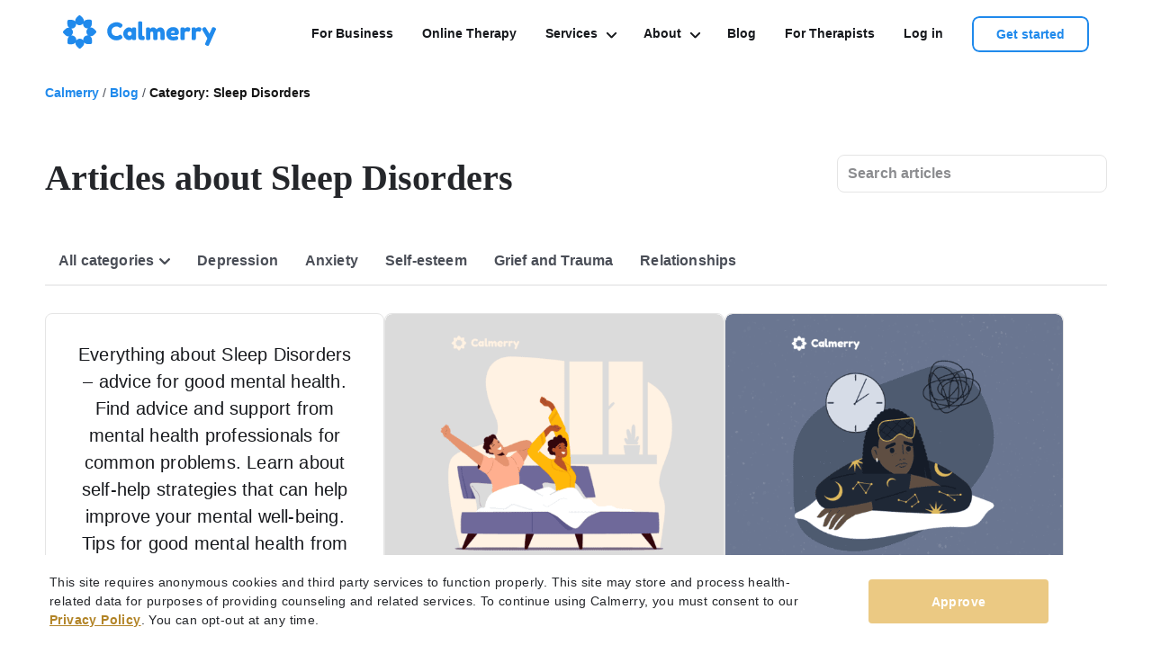

--- FILE ---
content_type: text/html; charset=UTF-8
request_url: https://calmerry.com/blog/sleep-disorders/
body_size: 15205
content:
<!DOCTYPE html>

<html dir="ltr" lang="en-US" prefix="og: https://ogp.me/ns#">


<head>
    <script>
    !function (w, d, t) {
        w.TiktokAnalyticsObject=t;var ttq=w[t]=w[t]||[];ttq.methods=["page","track","identify","instances","debug","on","off","once","ready","alias","group","enableCookie","disableCookie","holdConsent","revokeConsent","grantConsent"],ttq.setAndDefer=function(t,e){t[e]=function(){t.push([e].concat(Array.prototype.slice.call(arguments,0)))}};for(var i=0;i<ttq.methods.length;i++)ttq.setAndDefer(ttq,ttq.methods[i]);ttq.instance=function(t){for(
            var e=ttq._i[t]||[],n=0;n<ttq.methods.length;n++)ttq.setAndDefer(e,ttq.methods[n]);return e},ttq.load=function(e,n){var r="https://analytics.tiktok.com/i18n/pixel/events.js",o=n&&n.partner;ttq._i=ttq._i||{},ttq._i[e]=[],ttq._i[e]._u=r,ttq._t=ttq._t||{},ttq._t[e]=+new Date,ttq._o=ttq._o||{},ttq._o[e]=n||{};n=document.createElement("script")
        ;n.type="text/javascript",n.async=!0,n.src=r+"?sdkid="+e+"&lib="+t;e=document.getElementsByTagName("script")[0];e.parentNode.insertBefore(n,e)};
        ttq.load('CQPBU1JC77UF32CPUTKG');
        ttq.page();
    }(window, document, 'ttq');
</script><script src="https://www.consumersadvocate.org/api/v1/conversion_action_events/embed_code/CalmerrySale_30SDD3Z7VTD.js" async></script>
    <meta charset="UTF-8">
    <meta name="viewport" content="width=device-width, initial-scale=1.0, maximum-scale=1.0, user-scalable=0, shrink-to-fit=no" />
    <meta content="app-id=1542200174" name="apple-itunes-app" />
    <meta content="app-id=com.calmerry.client.app" name="google-play-app" />
    <meta http-equiv="Content-Security-Policy" content="default-src 'self'; script-src https: 'self' 'unsafe-inline' 'unsafe-eval'; object-src https: 'self'; style-src https: 'self' 'unsafe-inline'; connect-src https: 'self' wss:; frame-src https:; font-src http: https: data:; img-src data: *;" />

    <link href="/wp-content/uploads/2021/03/client-smart-logo.jpg" rel="apple-touch-icon" />
    <link href="/wp-content/uploads/2021/03/client-smart-logo.jpg" rel="android-touch-icon" />

    
    

    
		<!-- All in One SEO Pro 4.7.8 - aioseo.com -->
		<title>Sleep Disorders Articles | Calmerry</title>
	<meta name="description" content="Everything about Sleep Disorders – advice for good mental health. Find advice and support from mental health professionals for common problems. Learn about self-help strategies that can help improve your mental well-being. Tips for good mental health from Calmerry." />
	<meta name="robots" content="max-snippet:-1, max-image-preview:large, max-video-preview:-1" />
	<meta name="msvalidate.01" content="A816766CF5A43A06963561262D7D0CAD" />
	<meta name="p:domain_verify" content="2612486496645" />
	<link rel="canonical" href="https://calmerry.com/blog/sleep-disorders/" />
	<meta name="generator" content="All in One SEO Pro (AIOSEO) 4.7.8" />
		<meta property="og:locale" content="en_US" />
		<meta property="og:site_name" content="Calmerry |" />
		<meta property="og:type" content="article" />
		<meta property="og:title" content="Sleep Disorders Articles | Calmerry" />
		<meta property="og:description" content="Everything about Sleep Disorders – advice for good mental health. Find advice and support from mental health professionals for common problems. Learn about self-help strategies that can help improve your mental well-being. Tips for good mental health from Calmerry." />
		<meta property="og:url" content="https://calmerry.com/blog/sleep-disorders/" />
		<meta property="og:image" content="https://calmerry.com/wp-content/uploads/2021/03/cropped-Logo-1-1.png" />
		<meta property="og:image:secure_url" content="https://calmerry.com/wp-content/uploads/2021/03/cropped-Logo-1-1.png" />
		<meta property="article:publisher" content="https://www.facebook.com/CalmerryTherapy/" />
		<meta name="twitter:card" content="summary_large_image" />
		<meta name="twitter:site" content="@Calmerry_com" />
		<meta name="twitter:title" content="Sleep Disorders Articles | Calmerry" />
		<meta name="twitter:description" content="Everything about Sleep Disorders – advice for good mental health. Find advice and support from mental health professionals for common problems. Learn about self-help strategies that can help improve your mental well-being. Tips for good mental health from Calmerry." />
		<meta name="twitter:image" content="https://calmerry.com/wp-content/uploads/2021/03/cropped-Logo-1-1.png" />
		<meta name="google" content="nositelinkssearchbox" />
		<script type="application/ld+json" class="aioseo-schema">{"@context":"https://schema.org","@graph":[{"@type":"CollectionPage","@id":"https://calmerry.com/blog/sleep-disorders/#collectionpage","url":"https://calmerry.com/blog/sleep-disorders/","name":"Sleep Disorders Articles | Calmerry","description":"Everything about Sleep Disorders – advice for good mental health. Find advice and support from mental health professionals for common problems. Learn about self-help strategies that can help improve your mental well-being. Tips for good mental health from Calmerry.","inLanguage":"en-US","isPartOf":{"@id":"https://calmerry.com/#website"}},{"@type":"Organization","@id":"https://calmerry.com/#organization","name":"Calmerry","url":"https://calmerry.com/","telephone":"+18449583158","logo":{"@type":"ImageObject","url":"/wp-content/uploads/2021/03/cropped-Logo-1.png","@id":"https://calmerry.com/blog/sleep-disorders/#organizationLogo"},"image":{"@id":"https://calmerry.com/blog/sleep-disorders/#organizationLogo"},"sameAs":["https://www.facebook.com/CalmerryTherapy/","https://twitter.com/Calmerry_com","https://www.instagram.com/calmerry_com/","https://www.pinterest.com/CalmerryTherapy/","https://www.linkedin.com/company/calmerry/"]},{"@type":"WebSite","@id":"https://calmerry.com/#website","url":"https://calmerry.com/","name":"Calmerry","inLanguage":"en-US","publisher":{"@id":"https://calmerry.com/#organization"}}]}</script>
		<!-- All in One SEO Pro -->

<link rel='dns-prefetch' href='//cdnjs.cloudflare.com' />
<link rel='stylesheet' id='category-styles-css' href='https://calmerry.com/wp-content/themes/calmerry/public/assets/css/category.min.css?ver=1.0.1757589270' type='text/css' media='all' />
		<script type="text/javascript">
				(function(c,l,a,r,i,t,y){
					c[a]=c[a]||function(){(c[a].q=c[a].q||[]).push(arguments)};t=l.createElement(r);t.async=1;
					t.src="https://www.clarity.ms/tag/"+i+"?ref=wordpress";y=l.getElementsByTagName(r)[0];y.parentNode.insertBefore(t,y);
				})(window, document, "clarity", "script", "utohqc9cwl");
		</script>
		<link rel="icon" href="https://calmerry.com/wp-content/uploads/2021/03/cropped-cropped-Logo-1-32x32.png" sizes="32x32" />
<link rel="icon" href="https://calmerry.com/wp-content/uploads/2021/03/cropped-cropped-Logo-1-192x192.png" sizes="192x192" />
<link rel="apple-touch-icon" href="https://calmerry.com/wp-content/uploads/2021/03/cropped-cropped-Logo-1-180x180.png" />
<meta name="msapplication-TileImage" content="https://calmerry.com/wp-content/uploads/2021/03/cropped-cropped-Logo-1-270x270.png" />
		<style type="text/css" id="wp-custom-css">
			h4 {
    font-weight: 500;
    font-size: 17px;
    line-height: 34px;
}


.consultant {
    margin-top: 25px;
	}


		</style>
		<script>
    window.dataLayer = window.dataLayer || [];
    function gtag(){dataLayer.push(arguments);}
    gtag('js', new Date());
    gtag('config', 'G-PXQLWFCTWX');
</script><script>
    (function(w,d,s,l,i){w[l]=w[l]||[];w[l].push({'gtm.start':
            new Date().getTime(),event:'gtm.js'});var f=d.getElementsByTagName(s)[0],
        j=d.createElement(s),dl=l!='dataLayer'?'&l='+l:'';j.async=true;j.src=
        'https://www.googletagmanager.com/gtm.js?id='+i+dl;f.parentNode.insertBefore(j,f);
    })(window,document,'script','dataLayer','GTM-W52XFD6');
</script><script>
    (function(h,o,t,j,a,r){
        h.hj=h.hj||function(){(h.hj.q=h.hj.q||[]).push(arguments)};
        h._hjSettings={hjid:3070754,hjsv:6};
        a=o.getElementsByTagName('head')[0];
        r=o.createElement('script');r.async=1;
        r.src=t+h._hjSettings.hjid+j+h._hjSettings.hjsv;
        a.appendChild(r);
    })(window,document,'https://static.hotjar.com/c/hotjar-','.js?sv=');
</script>    <script type="application/ld+json">
            </script>
</head>

<body class="archive category category-sleep-disorders category-45 wp-custom-logo  slug-what-are-the-benefits-of-a-good-nights-sleep">

    <noscript>
    <iframe src="https://www.googletagmanager.com/ns.html?id=GTM-W52XFD6" height="0" width="0" style="display:none;visibility:hidden"></iframe>
</noscript>        <header class="header is-top-header  ">
            <div class="is-top-header__bg">
    <div class="inner is-top-header__inner">
        <div class="is-top-header__body">
            <div class="is-top-header__text">
                Apply code
                <span class="is-top-header__text-strong">CARE20</span>
                to start therapy with
                <span class="is-top-header__text-strong">20%
                </span>
                <span class="is-top-header__text-strong is-top-header__text-strong--mob">off<span class="is-top-header__text-dot">.</span></span>
            </div>
            <a target="_blank" href="https://my.calmerry.com/auth/sign-up?first_registration_source=website_banner" class="is-top-header__btn button">Start now</a>
        </div>
        <a class="is-top-header__close">
            <svg xmlns="http://www.w3.org/2000/svg" viewBox="0 0 30 30">
                <path d="M 7 4 C 6.744125 4 6.4879687 4.0974687 6.2929688 4.2929688 L 4.2929688 6.2929688 C 3.9019687 6.6839688 3.9019687 7.3170313 4.2929688 7.7070312 L 11.585938 15 L 4.2929688 22.292969 C 3.9019687 22.683969 3.9019687 23.317031 4.2929688 23.707031 L 6.2929688 25.707031 C 6.6839688 26.098031 7.3170313 26.098031 7.7070312 25.707031 L 15 18.414062 L 22.292969 25.707031 C 22.682969 26.098031 23.317031 26.098031 23.707031 25.707031 L 25.707031 23.707031 C 26.098031 23.316031 26.098031 22.682969 25.707031 22.292969 L 18.414062 15 L 25.707031 7.7070312 C 26.098031 7.3170312 26.098031 6.6829688 25.707031 6.2929688 L 23.707031 4.2929688 C 23.316031 3.9019687 22.682969 3.9019687 22.292969 4.2929688 L 15 11.585938 L 7.7070312 4.2929688 C 7.5115312 4.0974687 7.255875 4 7 4 z"></path>
            </svg>
        </a>
    </div>
</div>
            <div class="inner">
                <div class="large-3 medium-3 small-6 cell">
                    
    <a href="/" class="custom_logo">
        <svg width="170" height="38" viewBox="0 0 170 38" fill="none" xmlns="http://www.w3.org/2000/svg">
<path d="M61.9353 22.4432L62.4202 22.093C63.0309 21.7337 63.462 21.5541 63.7135 21.5541C64.2703 21.5541 64.872 22.057 65.5186 23.0629C65.9138 23.6916 66.1114 24.1945 66.1114 24.5717C66.1114 24.9489 65.9856 25.2632 65.7342 25.5147C65.5007 25.7661 65.2223 25.9907 64.8989 26.1882C64.5756 26.3858 64.2613 26.5744 63.956 26.754C63.6686 26.9336 63.0669 27.1671 62.1508 27.4545C61.2348 27.7419 60.3457 27.8856 59.4835 27.8856C58.6393 27.8856 57.7771 27.7778 56.897 27.5623C56.0348 27.3288 55.1367 26.9516 54.2027 26.4307C53.2867 25.8919 52.4604 25.2452 51.724 24.4909C50.9876 23.7185 50.3769 22.7396 49.8919 21.5541C49.4249 20.3507 49.1914 19.0484 49.1914 17.6474C49.1914 16.2464 49.4249 14.9801 49.8919 13.8485C50.3589 12.699 50.9517 11.756 51.6701 11.0195C52.4066 10.2651 53.2418 9.63648 54.1758 9.13355C55.936 8.16362 57.7053 7.67865 59.4835 7.67865C60.3277 7.67865 61.1809 7.81336 62.043 8.08279C62.9232 8.33425 63.5878 8.5947 64.0368 8.86412L64.6834 9.24132C65.0067 9.4389 65.2582 9.60056 65.4378 9.72629C65.9048 10.1035 66.1383 10.5346 66.1383 11.0195C66.1383 11.4865 65.9497 11.9805 65.5725 12.5014C64.872 13.4713 64.2434 13.9563 63.6865 13.9563C63.3632 13.9563 62.9052 13.7587 62.3125 13.3635C61.5581 12.7528 60.5522 12.4475 59.2949 12.4475C58.1274 12.4475 56.9778 12.8516 55.8462 13.6599C55.3074 14.0551 54.8583 14.6119 54.4991 15.3304C54.1399 16.0488 53.9603 16.8661 53.9603 17.7821C53.9603 18.6802 54.1399 19.4885 54.4991 20.207C54.8583 20.9254 55.3164 21.4912 55.8732 21.9044C56.9688 22.6947 58.1094 23.0898 59.2949 23.0898C59.8517 23.0898 60.3726 23.018 60.8576 22.8743C61.3605 22.7306 61.7197 22.5869 61.9353 22.4432Z" fill="#208AEC"/>
<path d="M76.57 14.9262C76.6777 13.9204 77.3872 13.4174 78.6984 13.4174C79.3989 13.4174 79.9198 13.4713 80.2611 13.5791C80.6024 13.6869 80.8359 13.8755 80.9616 14.1449C81.1053 14.4143 81.1861 14.6568 81.2041 14.8723C81.24 15.0699 81.258 15.3753 81.258 15.7884V25.2183C81.258 25.6314 81.24 25.9458 81.2041 26.1613C81.1861 26.3589 81.1143 26.5924 80.9885 26.8618C80.7371 27.3288 80.1174 27.5623 79.1295 27.5623C78.1596 27.5623 77.504 27.4456 77.1627 27.2121C76.8394 26.9606 76.6508 26.6014 76.5969 26.1343C75.9323 27.0863 74.8187 27.5623 73.256 27.5623C71.7113 27.5623 70.2744 26.8528 68.9452 25.4338C67.616 24.0149 66.9514 22.3714 66.9514 20.5033C66.9514 18.6174 67.616 16.9739 68.9452 15.5728C70.2923 14.1539 71.7652 13.4444 73.3638 13.4444C73.9745 13.4444 74.5313 13.5521 75.0342 13.7677C75.5371 13.9832 75.8874 14.1898 76.085 14.3874C76.2826 14.567 76.4442 14.7466 76.57 14.9262ZM71.6664 20.5303C71.6664 21.123 71.8999 21.6619 72.3669 22.1468C72.8339 22.6138 73.3997 22.8473 74.0643 22.8473C74.7289 22.8473 75.2767 22.6049 75.7078 22.1199C76.1568 21.6349 76.3814 21.1051 76.3814 20.5303C76.3814 19.9375 76.1658 19.3897 75.7347 18.8868C75.3216 18.3839 74.7558 18.1324 74.0373 18.1324C73.3368 18.1324 72.7621 18.3839 72.313 18.8868C71.8819 19.3897 71.6664 19.9375 71.6664 20.5303Z" fill="#208AEC"/>
<path d="M83.4054 9.10661C83.4054 8.69349 83.4144 8.38814 83.4323 8.19056C83.4682 7.97502 83.5491 7.73254 83.6748 7.46311C83.9263 6.97814 84.6268 6.73566 85.7763 6.73566C86.872 6.73566 87.5545 6.97814 87.824 7.46311C87.9677 7.73254 88.0485 7.97502 88.0664 8.19056C88.1024 8.4061 88.1203 8.72043 88.1203 9.13355V21.608C88.1203 22.2546 88.1742 22.6677 88.282 22.8473C88.3898 23.009 88.6233 23.0898 88.9825 23.0898C89.3597 23.0898 89.6112 23.1078 89.7369 23.1437C89.8626 23.1617 90.0153 23.2335 90.1949 23.3593C90.5541 23.5928 90.7338 24.2304 90.7338 25.2722C90.7338 26.4038 90.5541 27.0953 90.1949 27.3468C89.7279 27.6701 88.6143 27.724 86.854 27.5084C85.471 27.3288 84.5729 26.8708 84.1598 26.1343C83.6568 25.2542 83.4054 23.8532 83.4054 21.9313V9.10661Z" fill="#208AEC"/>
<path d="M96.8537 15.3034C97.6979 14.0281 98.7128 13.3905 99.8983 13.3905C101.73 13.3905 103.095 14.1718 103.994 15.7345C104.191 15.4651 104.425 15.1867 104.694 14.8993C104.981 14.5939 105.43 14.2706 106.041 13.9293C106.652 13.5701 107.281 13.3905 107.927 13.3905C109.364 13.3905 110.568 13.9473 111.537 15.0609C112.507 16.1566 112.992 17.9797 112.992 20.5303V25.2452C112.992 25.6584 112.974 25.9727 112.938 26.1882C112.921 26.3858 112.84 26.6193 112.696 26.8887C112.463 27.3737 111.771 27.6162 110.621 27.6162C109.49 27.6162 108.798 27.3647 108.547 26.8618C108.421 26.5924 108.34 26.3589 108.304 26.1613C108.286 25.9458 108.277 25.6314 108.277 25.2183V20.5033C108.277 18.9407 107.721 18.1593 106.607 18.1593C105.978 18.1593 105.547 18.3659 105.314 18.779C105.098 19.1921 104.99 19.7759 104.99 20.5303V25.2452C104.99 25.6763 104.972 25.9907 104.937 26.1882C104.919 26.3858 104.838 26.6193 104.694 26.8887C104.443 27.3737 103.742 27.6162 102.593 27.6162C101.461 27.6162 100.769 27.3647 100.518 26.8618C100.392 26.5924 100.311 26.3589 100.275 26.1613C100.258 25.9458 100.249 25.6314 100.249 25.2183V20.5033C100.249 18.9407 99.6917 18.1593 98.5781 18.1593C97.5004 18.1593 96.9615 18.9407 96.9615 20.5033V25.2722C96.9615 25.6853 96.9436 25.9996 96.9076 26.2152C96.8897 26.4128 96.8088 26.6463 96.6651 26.9157C96.3957 27.3827 95.6952 27.6162 94.5636 27.6162C93.432 27.6162 92.7405 27.3737 92.489 26.8887C92.3633 26.6193 92.2825 26.3858 92.2466 26.1882C92.2286 25.9907 92.2196 25.6763 92.2196 25.2452V15.7614C92.2196 15.3483 92.2286 15.043 92.2466 14.8454C92.2825 14.6298 92.3723 14.3963 92.516 14.1449C92.7854 13.6599 93.4231 13.4174 94.4289 13.4174C95.4348 13.4174 96.0904 13.5791 96.3957 13.9024C96.7011 14.2257 96.8537 14.6927 96.8537 15.3034Z" fill="#208AEC"/>
<path d="M128.823 18.8329C128.823 19.9286 128.545 20.7458 127.988 21.2847C127.449 21.8056 126.848 22.066 126.183 22.066H119.798C119.798 22.5689 120.094 22.991 120.687 23.3323C121.28 23.6736 121.872 23.8442 122.465 23.8442C123.507 23.8442 124.324 23.7365 124.917 23.5209L125.213 23.4131C125.644 23.2156 126.003 23.1168 126.291 23.1168C126.866 23.1168 127.36 23.5209 127.773 24.3292C128.006 24.8142 128.123 25.2273 128.123 25.5686C128.123 27.1672 126.21 27.9664 122.384 27.9664C121.055 27.9664 119.87 27.7419 118.828 27.2929C117.804 26.8259 117.005 26.2152 116.43 25.4608C115.298 24.0059 114.732 22.3803 114.732 20.5842C114.732 18.321 115.46 16.5158 116.915 15.1687C118.388 13.8036 120.22 13.1211 122.411 13.1211C124.908 13.1211 126.74 14.0012 127.907 15.7614C128.518 16.6954 128.823 17.7193 128.823 18.8329ZM123.139 19.6142C123.821 19.6142 124.162 19.3268 124.162 18.7521C124.162 18.339 124.001 18.0067 123.677 17.7552C123.372 17.5037 122.923 17.378 122.33 17.378C121.756 17.378 121.181 17.6205 120.606 18.1054C120.031 18.5725 119.744 19.0754 119.744 19.6142H123.139Z" fill="#208AEC"/>
<path d="M140.227 13.5791C140.568 13.6869 140.846 13.8755 141.062 14.1449C141.295 14.3963 141.412 14.8095 141.412 15.3842C141.412 15.959 141.242 16.5877 140.9 17.2702C140.559 17.9528 140.065 18.294 139.418 18.294C139.095 18.294 138.781 18.2222 138.475 18.0785C138.188 17.9348 137.802 17.863 137.317 17.863C136.832 17.863 136.374 18.0336 135.943 18.3749C135.53 18.7161 135.323 19.1293 135.323 19.6142V25.2722C135.323 25.6853 135.305 25.9996 135.269 26.2152C135.251 26.4128 135.171 26.6463 135.027 26.9157C134.757 27.3827 134.057 27.6162 132.925 27.6162C132.063 27.6162 131.443 27.4635 131.066 27.1582C130.779 26.9067 130.617 26.5205 130.581 25.9996C130.581 25.82 130.581 25.5596 130.581 25.2183V15.7614C130.581 15.3483 130.59 15.043 130.608 14.8454C130.644 14.6298 130.725 14.3963 130.851 14.1449C131.102 13.6599 131.803 13.4174 132.952 13.4174C134.03 13.4174 134.704 13.624 134.973 14.0371C135.171 14.3245 135.269 14.6209 135.269 14.9262C135.359 14.8005 135.485 14.6478 135.646 14.4682C135.826 14.2886 136.194 14.0461 136.751 13.7407C137.308 13.4354 137.793 13.2827 138.206 13.2827C138.637 13.2827 138.996 13.3097 139.284 13.3635C139.571 13.3995 139.885 13.4713 140.227 13.5791Z" fill="#208AEC"/>
<path d="M152.54 13.5791C152.882 13.6869 153.16 13.8755 153.376 14.1449C153.609 14.3963 153.726 14.8095 153.726 15.3842C153.726 15.959 153.555 16.5877 153.214 17.2702C152.873 17.9528 152.379 18.294 151.732 18.294C151.409 18.294 151.094 18.2222 150.789 18.0785C150.502 17.9348 150.116 17.863 149.631 17.863C149.146 17.863 148.688 18.0336 148.257 18.3749C147.843 18.7161 147.637 19.1293 147.637 19.6142V25.2722C147.637 25.6853 147.619 25.9996 147.583 26.2152C147.565 26.4128 147.484 26.6463 147.34 26.9157C147.071 27.3827 146.37 27.6162 145.239 27.6162C144.377 27.6162 143.757 27.4635 143.38 27.1582C143.092 26.9067 142.931 26.5205 142.895 25.9996C142.895 25.82 142.895 25.5596 142.895 25.2183V15.7614C142.895 15.3483 142.904 15.043 142.922 14.8454C142.958 14.6298 143.039 14.3963 143.164 14.1449C143.416 13.6599 144.116 13.4174 145.266 13.4174C146.344 13.4174 147.017 13.624 147.287 14.0371C147.484 14.3245 147.583 14.6209 147.583 14.9262C147.673 14.8005 147.798 14.6478 147.96 14.4682C148.14 14.2886 148.508 14.0461 149.065 13.7407C149.622 13.4354 150.107 13.2827 150.52 13.2827C150.951 13.2827 151.31 13.3097 151.597 13.3635C151.885 13.3995 152.199 13.4713 152.54 13.5791Z" fill="#208AEC"/>
<path d="M168.41 13.5791C169.47 14.0461 170 14.6119 170 15.2765C170 15.5998 169.928 15.9051 169.785 16.1925C169.641 16.4799 169.569 16.6326 169.569 16.6505L162.51 32.4389C162.366 32.7802 162.241 33.0406 162.133 33.2203C162.043 33.3999 161.89 33.5705 161.675 33.7322C161.459 33.8938 161.19 33.9747 160.866 33.9747C160.543 33.9747 160.067 33.8399 159.439 33.5705C158.379 33.1035 157.849 32.5467 157.849 31.9001C157.849 31.469 158.711 29.4124 160.435 25.7302L155.074 16.7044C154.715 16.1117 154.535 15.6716 154.535 15.3842C154.535 14.8095 155.02 14.2347 155.99 13.6599C156.601 13.3007 157.077 13.1211 157.418 13.1211C157.759 13.1211 158.037 13.1929 158.253 13.3366C158.469 13.4803 158.621 13.633 158.711 13.7946C158.819 13.9383 159.313 14.7735 160.193 16.3003C161.091 17.8091 161.944 19.2191 162.752 20.5303C162.842 20.2429 163.327 19.1382 164.207 17.2163C165.087 15.2765 165.554 14.2437 165.608 14.1179C165.68 13.9922 165.788 13.8395 165.932 13.6599C166.165 13.3546 166.489 13.2019 166.902 13.2019C167.333 13.2019 167.836 13.3276 168.41 13.5791Z" fill="#208AEC"/>
<path fill-rule="evenodd" clip-rule="evenodd" d="M21.6104 2.57073L19.5039 0.464262C18.8849 -0.154754 17.8812 -0.154754 17.2622 0.464263L15.1558 2.57073L15.161 2.57601C15.0953 2.63496 15.0308 2.69603 14.9676 2.75922C13.7873 3.93957 13.3455 5.57884 13.6424 7.10268C12.7679 5.8643 11.3254 5.05559 9.6941 5.05559C9.60483 5.05559 9.51613 5.05801 9.42805 5.06279V5.05559H6.449C5.57358 5.05559 4.86391 5.76526 4.86391 6.64068V9.61972H4.87112C4.86633 9.70779 4.86391 9.7965 4.86391 9.88577C4.86391 11.5609 5.71669 13.037 7.01181 13.9033C5.51342 13.6404 3.9148 14.0877 2.75741 15.2451C2.69521 15.3072 2.63506 15.3707 2.57696 15.4354L2.57073 15.4292L0.464264 17.5356C-0.154754 18.1546 -0.154755 19.1583 0.464263 19.7773L2.57074 21.8838L2.57317 21.8813C2.63245 21.9474 2.69386 22.0123 2.75741 22.0759C3.93787 23.2563 5.57732 23.6981 7.10127 23.401C5.86227 24.2755 5.05308 25.7183 5.05308 27.3501C5.05308 27.4391 5.05549 27.5275 5.06024 27.6154H5.05268V30.5944C5.05268 31.4698 5.76235 32.1795 6.63777 32.1795H9.61682V32.173C9.70502 32.1778 9.79386 32.1803 9.88327 32.1803C11.5547 32.1803 13.0278 31.3313 13.895 30.0411C13.6372 31.5355 14.0852 33.128 15.2391 34.2819C15.3026 34.3454 15.3674 34.4068 15.4335 34.466L15.4242 34.4754L17.5307 36.5818C18.1497 37.2009 19.1533 37.2009 19.7723 36.5818L21.8788 34.4754L21.8723 34.4689C21.9395 34.4088 22.0054 34.3464 22.0699 34.2819C23.2504 33.1014 23.6921 31.4619 23.3951 29.938C24.2692 31.1797 25.7136 31.9911 27.3476 31.9911C27.4368 31.9911 27.5253 31.9887 27.6133 31.9839V31.9895H30.5923C31.4678 31.9895 32.1774 31.2798 32.1774 30.4044V27.4254H32.1707C32.1754 27.3378 32.1778 27.2496 32.1778 27.1609C32.1778 25.4888 31.3282 24.0151 30.037 23.1481C31.5322 23.4068 33.1256 22.9589 34.2801 21.8044C34.3446 21.7399 34.4069 21.6741 34.467 21.6069L34.4754 21.6153L36.5818 19.5089C37.2009 18.8899 37.2009 17.8862 36.5818 17.2672L34.4754 15.1607L34.4661 15.1701C34.4063 15.1033 34.3443 15.0377 34.2801 14.9736C33.0997 13.7932 31.4604 13.3515 29.9365 13.6484C31.1777 12.7742 31.9886 11.3301 31.9886 9.69659C31.9886 9.60718 31.9862 9.51834 31.9814 9.43013H31.9866V6.45109C31.9866 5.57567 31.277 4.866 30.4015 4.866H27.4225V4.8735C27.3351 4.86879 27.247 4.86641 27.1584 4.86641C25.4825 4.86641 24.006 5.7199 23.1398 7.01594C23.4035 5.51688 22.9564 3.91721 21.7985 2.75922C21.7353 2.69604 21.6708 2.63498 21.6051 2.57603L21.6104 2.57073ZM8.85693 14.6437C9.11507 14.8166 9.36023 15.017 9.58826 15.2451C11.4745 17.1313 11.4745 20.1896 9.58826 22.0759C9.38976 22.2744 9.17828 22.452 8.95656 22.6087C9.25648 22.5504 9.56631 22.5199 9.88327 22.5199C12.5509 22.5199 14.7135 24.6825 14.7135 27.3501C14.7135 27.6309 14.6895 27.9061 14.6435 28.1737C14.8151 27.9188 15.0136 27.6765 15.2391 27.4511C17.1254 25.5648 20.1837 25.5648 22.0699 27.4511C22.2699 27.651 22.4487 27.8642 22.6063 28.0877C22.548 27.7877 22.5174 27.4779 22.5174 27.1609C22.5174 24.4933 24.68 22.3307 27.3476 22.3307C27.6292 22.3307 27.9051 22.3548 28.1735 22.4011C27.918 22.2292 27.6752 22.0304 27.4493 21.8044C25.563 19.9181 25.563 16.8599 27.4493 14.9736C27.6489 14.7739 27.8617 14.5954 28.0849 14.438C27.785 14.4963 27.4753 14.5268 27.1584 14.5268C24.4908 14.5268 22.3282 12.3642 22.3282 9.69659C22.3282 9.41025 22.3532 9.12974 22.4009 8.85709C22.2278 9.11583 22.027 9.36154 21.7985 9.59006C19.9122 11.4763 16.8539 11.4763 14.9676 9.59006C14.7694 9.39188 14.5921 9.18078 14.4356 8.95945C14.4938 9.25925 14.5243 9.56894 14.5243 9.88577C14.5243 12.5534 12.3617 14.7159 9.6941 14.7159C9.40858 14.7159 9.12884 14.6912 8.85693 14.6437Z" fill="#208AEC"/>
</svg>
    </a>

                </div>
                <div class="large-9 medium-9 small-6 cell">
                    
    <div class="menu-bar hide-for-medium" data-responsive-toggle="main-menu" data-hide-for="medium">
        <button class="menu-icon" id="open_mob_menu_btn" type="button" data-toggle aria-label="Menu" aria-controls="main-menu">
            <span></span>
        </button>
        <div class="title-bar-title">Menu</div>
    </div>

    <nav class="header-menu" id="main-menu">

        <div class="header-mob">
            <div class="logotype-mob" id="header_logotype_mob">
                <a href="https://calmerry.com/" class="logo-link"></a>
            </div>
            <div class="close-mob-menu" id="close_mob_menu_btn"></div>
        </div>

        <div class="nav-menu">

                            <div class="new-menu-template menu-header-menu-container">

                                            <ul>
                            
                                <li class="menu-item ">
                                    <a href="https://business.calmerry.com/">
                                        For Business                                    </a>

                                    
                                </li>
                            
                                <li class="menu-item ">
                                    <a href="/online-therapy/">
                                        Online Therapy                                    </a>

                                    
                                </li>
                            
                                <li class="menu-item menu-item-has-children">
                                    <a href="#">
                                        Services                                    </a>

                                                                            <div class="sub-menu-container">
                                            <div class="sub-menu-inner">
                                                                                                        <div class="sub-list">
                                                                                                                                <ul>
                                                                        
                                                                            <li class="menu-item">
                                                                                <a href="/depression-therapy/">
                                                                                    Depression therapy                                                                                </a>
                                                                            </li>

                                                                        
                                                                            <li class="menu-item">
                                                                                <a href="/ocd-therapy/">
                                                                                    Therapy for OCD                                                                                </a>
                                                                            </li>

                                                                        
                                                                            <li class="menu-item">
                                                                                <a href="/therapy-for-anxiety/">
                                                                                    Anxiety therapy                                                                                </a>
                                                                            </li>

                                                                        
                                                                            <li class="menu-item">
                                                                                <a href="https://calmerry.com/text-therapy/">
                                                                                    Text therapy                                                                                </a>
                                                                            </li>

                                                                                                                                            </ul>
                                                                                                                                    <ul>
                                                                                                                                                    
                                                                            <li class="menu-item">
                                                                                <a href="/mens-mental-health/">
                                                                                    Men's therapy                                                                                </a>
                                                                            </li>

                                                                                                                                                    
                                                                            <li class="menu-item">
                                                                                <a href="/relationship-counseling/">
                                                                                    Relationship counseling                                                                                </a>
                                                                            </li>

                                                                                                                                                    
                                                                            <li class="menu-item">
                                                                                <a href="/self-esteem-therapy/">
                                                                                    Self-esteem therapy                                                                                </a>
                                                                            </li>

                                                                                                                                                    
                                                                            <li class="menu-item">
                                                                                <a href="/online-grief-counseling/">
                                                                                    Grief counseling                                                                                </a>
                                                                            </li>

                                                                                                                                            </ul>
                                                                                                                                    <ul>
                                                                                                                                                    
                                                                            <li class="menu-item">
                                                                                <a href="/maternal-mental-health/">Maternal mental health</a>
                                                                            </li>

                                                                                                                                                    
                                                                            <li class="menu-item">
                                                                                <a href="/try-lgbt-counseling/">LGBTQIA+ therapy</a>
                                                                            </li>

                                                                                                                                                    
                                                                            <li class="menu-item">
                                                                                <a href="/addiction-counseling/">Addiction Counseling</a>
                                                                            </li>

                                                                                                                                                    
                                                                            <li class="menu-item">
                                                                                <a href="/tests/">Mental Health Tests</a>
                                                                            </li>

                                                                                                                                            </ul>
                                                                                                                    </div>
                                                                                                                                                                        <div class="right-sub-menu-column " style="background: url('https://calmerry.com/wp-content/uploads/2024/04/first_submenu_background.webp'); background-size: cover; background-position: center; background-repeat: no-repeat;">

                                                                                                                                                                                                        <a href="/video-chat-therapy/">
                                                                                                                                            <div class="text-block with-img">
                                                                            <div class="title">60-min video session</div>
                                                                            <div class="subtitle">Try online therapy with Calmerry</div>
                                                                            <svg width="37" height="37" viewBox="0 0 37 37" fill="none" xmlns="http://www.w3.org/2000/svg">
                                                                                <rect x="0.567358" y="1.11228" width="35.1762" height="35.1762" rx="17.5881" stroke="white" stroke-width="1.13472" />
                                                                                <path d="M23.2933 12.4224C22.9594 12.0915 22.4206 12.0939 22.0897 12.4277C21.7589 12.7616 21.7613 13.3004 22.0951 13.6313L24.0956 15.614C24.9074 16.4186 25.4644 16.9724 25.8412 17.4417C25.9637 17.5942 26.0592 17.7284 26.1334 17.8494L9.0776 17.8494C8.60758 17.8494 8.22656 18.2304 8.22656 18.7004C8.22656 19.1704 8.60758 19.5514 9.0776 19.5514L26.1334 19.5514C26.0592 19.6724 25.9637 19.8066 25.8412 19.9591C25.4644 20.4284 24.9074 20.9821 24.0956 21.7868L22.0951 23.7695C21.7613 24.1004 21.7589 24.6392 22.0897 24.9731C22.4206 25.3069 22.9594 25.3093 23.2933 24.9784L25.3298 22.96C26.0968 22.1998 26.7237 21.5785 27.1683 21.0249C27.6306 20.4492 27.9653 19.8649 28.0547 19.1635C28.0743 19.0098 28.0841 18.8551 28.0841 18.7004C28.0841 18.5457 28.0743 18.391 28.0547 18.2372C27.9653 17.5359 27.6306 16.9516 27.1683 16.3759C26.7237 15.8223 26.0968 15.201 25.3298 14.4408L23.2933 12.4224Z" fill="#FAFAFA" />
                                                                            </svg>

                                                                        </div>

                                                                                                                                                <img src="https://calmerry.com/wp-content/uploads/2024/05/image-59.webp" alt="" class="nav-background-img" loading=”lazy”>

                                                                                                                                            </a>
                                                                
                                                            </div>
                                                                                            </div>
                                        </div>
                                    
                                </li>
                            
                                <li class="menu-item menu-item-has-children">
                                    <a href="#">
                                        About                                    </a>

                                                                            <div class="sub-menu-container">
                                            <div class="sub-menu-inner">
                                                                                                        <div class="sub-list">
                                                                                                                                <ul>
                                                                        
                                                                            <li class="menu-item">
                                                                                <a href="/about/">
                                                                                    About us                                                                                </a>
                                                                            </li>

                                                                        
                                                                            <li class="menu-item">
                                                                                <a href="/how-it-works/">
                                                                                    How it works                                                                                </a>
                                                                            </li>

                                                                                                                                            </ul>
                                                                                                                                    <ul>
                                                                                                                                                    
                                                                            <li class="menu-item">
                                                                                <a href="/pricing/">
                                                                                    Pricing                                                                                </a>
                                                                            </li>

                                                                                                                                                    
                                                                            <li class="menu-item">
                                                                                <a href="/service-areas/">
                                                                                    Service Areas                                                                                </a>
                                                                            </li>

                                                                                                                                            </ul>
                                                                                                                                    <ul>
                                                                                                                                                    
                                                                            <li class="menu-item">
                                                                                <a href="/contact-us/">Contact Us</a>
                                                                            </li>

                                                                                                                                            </ul>
                                                                                                                    </div>
                                                                                                                                                                        <div class="right-sub-menu-column about-sub-menu" style="background: url('https://calmerry.com/wp-content/uploads/2024/04/second_submenu_background.webp'); background-size: cover; background-position: center; background-repeat: no-repeat;">

                                                                                                                                        <button sp-show-form="234415">
                                                                                                                                                <div class="text-block with-img">
                                                                            <div class="title">Get mental health tips and offers</div>
                                                                            <div class="subtitle">Subscribe now for the latest well-being insights, helpful resources, exclusive offers, and strategies</div>
                                                                            <svg width="37" height="37" viewBox="0 0 37 37" fill="none" xmlns="http://www.w3.org/2000/svg">
                                                                                <rect x="0.567358" y="1.11228" width="35.1762" height="35.1762" rx="17.5881" stroke="white" stroke-width="1.13472" />
                                                                                <path d="M23.2933 12.4224C22.9594 12.0915 22.4206 12.0939 22.0897 12.4277C21.7589 12.7616 21.7613 13.3004 22.0951 13.6313L24.0956 15.614C24.9074 16.4186 25.4644 16.9724 25.8412 17.4417C25.9637 17.5942 26.0592 17.7284 26.1334 17.8494L9.0776 17.8494C8.60758 17.8494 8.22656 18.2304 8.22656 18.7004C8.22656 19.1704 8.60758 19.5514 9.0776 19.5514L26.1334 19.5514C26.0592 19.6724 25.9637 19.8066 25.8412 19.9591C25.4644 20.4284 24.9074 20.9821 24.0956 21.7868L22.0951 23.7695C21.7613 24.1004 21.7589 24.6392 22.0897 24.9731C22.4206 25.3069 22.9594 25.3093 23.2933 24.9784L25.3298 22.96C26.0968 22.1998 26.7237 21.5785 27.1683 21.0249C27.6306 20.4492 27.9653 19.8649 28.0547 19.1635C28.0743 19.0098 28.0841 18.8551 28.0841 18.7004C28.0841 18.5457 28.0743 18.391 28.0547 18.2372C27.9653 17.5359 27.6306 16.9516 27.1683 16.3759C26.7237 15.8223 26.0968 15.201 25.3298 14.4408L23.2933 12.4224Z" fill="#FAFAFA" />
                                                                            </svg>

                                                                        </div>

                                                                                                                                                <img src="https://calmerry.com/wp-content/uploads/2024/05/Frame-1430101913-1.webp" alt="" class="nav-background-img" loading=”lazy”>

                                                                                                                                                </button>
                                                                    
                                                            </div>
                                                                                            </div>
                                        </div>
                                    
                                </li>
                            
                                <li class="menu-item ">
                                    <a href="https://calmerry.com/blog/">
                                        Blog                                    </a>

                                    
                                </li>
                            
                                <li class="menu-item ">
                                    <a href="/join-us/">
                                        For Therapists                                    </a>

                                    
                                </li>
                            
                                <li class="menu-item ">
                                    <a href="https://my.calmerry.com/auth/login">
                                        Log in                                    </a>

                                    
                                </li>
                                                    </ul>
                                    </div>
                <script src="//web.webformscr.com/apps/fc3/build/loader.js" async sp-form-id="6b63be01edb76b3d23a31e9c31bcc904799051b6668053266b37129987f1a24c"></script>

            
            <div>
                
                    <a target="_blank" href="https://my.calmerry.com/auth/sign-up" id="get_started_now_top" class="button-secondary">Get started</a>

                            </div>

        </div>

    </nav>
                </div>
            </div>

        </header>

    <script>
    const open_mob_menu_btn = document.getElementById('open_mob_menu_btn');
    const close_mob_menu_btn = document.getElementById('close_mob_menu_btn');
    const header_custom_logo = document.getElementById('header_custom_logo');
    const header_logotype_mob = document.getElementById('header_logotype_mob');
    if (header_custom_logo && header_logotype_mob) {
        if (open_mob_menu_btn) {
            open_mob_menu_btn.addEventListener('click', function() {
                header_custom_logo.classList.add('hidden');
                header_logotype_mob.classList.add('show');
            });
        }
        if (close_mob_menu_btn) {
            close_mob_menu_btn.addEventListener('click', function() {
                header_custom_logo.classList.remove('hidden');
                header_logotype_mob.classList.remove('show');
            });
        }
    }
</script>
<main class="standart-main-blog category-blog">

    <div class="container">

        <div class="post__thumbnail_content">
            <div class="breadcrumbs">
                                    <nav class="breadcrumbs" aria-label="Breadcrumb">
        <ul class="breadcrumb">
                                            <li class="">
                                            <a href="https://calmerry.com/">
                            Calmerry                        </a>
                                    </li>
                                    <li class="breadcrumb-separator">/</li>
                                                <li class="">
                                            <a href="https://calmerry.com/blog/">
                            Blog                        </a>
                                    </li>
                                    <li class="breadcrumb-separator">/</li>
                                                <li class="current">
                                            Category: Sleep Disorders                                    </li>
                        </ul>
    </nav>
            </div>
        </div>

        <div class="category-blog__info search-blog">

            <div class="search-blog__content">

                <h1 class="search-blog__title">
                    Articles about Sleep Disorders                </h1>

                                                <div class="search-category__rest-wrap">
                    <input type="text" id="searchInput" placeholder="Search articles" class="search-category__rest-input" />
                    <div id="errorMessage" class="search-category__rest-input-error" style="display: none;">
                        Input 3 or more characters
                    </div>
                </div>
                <button id="closeSearchResults" class="search-category__rest-close-btn" style="display: none;">&times;</button>
                <ul id="searchResults" class="search-category__rest-results"></ul>
                
            </div>
        </div>

        <div class="most-popular">

    
            <div class="most-popular__top">

                <div class="most-popular__category">
                    <div class="most-popular__category_title">All categories</div>
                    <div class="menu-category-menu-container"><ul id="menu-category-menu" class="category-menu" data-responsive-menu="accordion medium-dropdown" data-submenu-toggle="true" data-multi-open="false" data-close-on-click-inside="false"><li id="menu-item-8697" class="menu-item menu-item-type-custom menu-item-object-custom current-menu-ancestor current-menu-parent menu-item-has-children menu-item-8697"><a href="#">All categories</a>
<ul class="sub-menu">
	<li id="menu-item-9032" class="menu-item menu-item-type-taxonomy menu-item-object-category menu-item-9032"><a href="https://calmerry.com/blog/addiction/">Addiction</a></li>
	<li id="menu-item-8699" class="menu-item menu-item-type-taxonomy menu-item-object-category menu-item-8699"><a href="https://calmerry.com/blog/burnout/">Burnout</a></li>
	<li id="menu-item-8700" class="menu-item menu-item-type-taxonomy menu-item-object-category menu-item-8700"><a href="https://calmerry.com/blog/calmerry-news/">Calmerry News</a></li>
	<li id="menu-item-8702" class="menu-item menu-item-type-taxonomy menu-item-object-category menu-item-8702"><a href="https://calmerry.com/blog/eating-disorders/">Eating Disorders</a></li>
	<li id="menu-item-8703" class="menu-item menu-item-type-taxonomy menu-item-object-category menu-item-8703"><a href="https://calmerry.com/blog/emotions/">Emotions</a></li>
	<li id="menu-item-8704" class="menu-item menu-item-type-taxonomy menu-item-object-category menu-item-8704"><a href="https://calmerry.com/blog/family/">Family</a></li>
	<li id="menu-item-8706" class="menu-item menu-item-type-taxonomy menu-item-object-category menu-item-8706"><a href="https://calmerry.com/blog/lgbt/">LGBTQIA2S+</a></li>
	<li id="menu-item-8707" class="menu-item menu-item-type-taxonomy menu-item-object-category menu-item-8707"><a href="https://calmerry.com/blog/motivation/">Motivation</a></li>
	<li id="menu-item-8708" class="menu-item menu-item-type-taxonomy menu-item-object-category menu-item-8708"><a href="https://calmerry.com/blog/parenting/">Parenting</a></li>
	<li id="menu-item-8711" class="menu-item menu-item-type-taxonomy menu-item-object-category current-menu-item menu-item-8711"><a href="https://calmerry.com/blog/sleep-disorders/" aria-current="page">Sleep Disorders</a></li>
	<li id="menu-item-8712" class="menu-item menu-item-type-taxonomy menu-item-object-category menu-item-8712"><a href="https://calmerry.com/blog/stress/">Stress</a></li>
	<li id="menu-item-8713" class="menu-item menu-item-type-taxonomy menu-item-object-category menu-item-8713"><a href="https://calmerry.com/blog/therapy/">Therapy</a></li>
	<li id="menu-item-8716" class="menu-item menu-item-type-taxonomy menu-item-object-category menu-item-8716"><a href="https://calmerry.com/blog/self-care/">Self-care</a></li>
	<li id="menu-item-23964" class="menu-item menu-item-type-taxonomy menu-item-object-category menu-item-23964"><a href="https://calmerry.com/blog/workplace-wellbeing/">Workplace Well-being</a></li>
	<li id="menu-item-23965" class="menu-item menu-item-type-taxonomy menu-item-object-category menu-item-23965"><a href="https://calmerry.com/blog/adhd/">ADHD</a></li>
	<li id="menu-item-23966" class="menu-item menu-item-type-taxonomy menu-item-object-category menu-item-23966"><a href="https://calmerry.com/blog/loneliness/">Loneliness</a></li>
	<li id="menu-item-23967" class="menu-item menu-item-type-taxonomy menu-item-object-category menu-item-23967"><a href="https://calmerry.com/blog/emotional-abuse/">Emotional Abuse</a></li>
	<li id="menu-item-23968" class="menu-item menu-item-type-taxonomy menu-item-object-category menu-item-23968"><a href="https://calmerry.com/blog/diversity-inclusion/">Diversity and Inclusion</a></li>
	<li id="menu-item-23969" class="menu-item menu-item-type-taxonomy menu-item-object-category menu-item-23969"><a href="https://calmerry.com/blog/success-stories/">Success Stories</a></li>
	<li id="menu-item-23970" class="menu-item menu-item-type-taxonomy menu-item-object-category menu-item-23970"><a href="https://calmerry.com/blog/personality-disorders/">Personality Disorders</a></li>
	<li id="menu-item-23971" class="menu-item menu-item-type-taxonomy menu-item-object-category menu-item-23971"><a href="https://calmerry.com/blog/mental-health/">Mental Health</a></li>
</ul>
</li>
<li id="menu-item-8701" class="menu-item menu-item-type-taxonomy menu-item-object-category menu-item-8701"><a href="https://calmerry.com/blog/depression/">Depression</a></li>
<li id="menu-item-8698" class="menu-item menu-item-type-taxonomy menu-item-object-category menu-item-8698"><a href="https://calmerry.com/blog/anxiety/">Anxiety</a></li>
<li id="menu-item-8710" class="menu-item menu-item-type-taxonomy menu-item-object-category menu-item-8710"><a href="https://calmerry.com/blog/self-esteem/">Self-esteem</a></li>
<li id="menu-item-8705" class="menu-item menu-item-type-taxonomy menu-item-object-category menu-item-8705"><a href="https://calmerry.com/blog/grief-and-loss/">Grief and Trauma</a></li>
<li id="menu-item-8709" class="menu-item menu-item-type-taxonomy menu-item-object-category menu-item-8709"><a href="https://calmerry.com/blog/relationships/">Relationships</a></li>
</ul></div>                </div>

            </div>

    
</div>
        
            <div class="category-previews">

                <div class="new-blog-main">

                    <div class="blog-feed">

                        <div class="previews">

                            <article class="preview category-blog__text">
                                <p>Everything about Sleep Disorders &#8211; advice for good mental health. Find advice and support from mental health professionals for common problems. Learn about self-help strategies that can help improve your mental well-being. Tips for good mental health from Calmerry.</p>
                            </article>

                            
<article id="post-8947" class="preview preview--post post-8947 post type-post status-publish format-standard has-post-thumbnail hentry category-sleep-disorders">

                        <a href="https://calmerry.com/blog/sleep-disorders/what-are-the-benefits-of-a-good-nights-sleep/" class="preview__thumbnail">
            <img width="1024" height="410" src="https://calmerry.com/wp-content/uploads/2022/03/09-1-1024x410.png" class="preview__thumb wp-post-image" alt="health benefits of sleep" decoding="async" fetchpriority="high" srcset="https://calmerry.com/wp-content/uploads/2022/03/09-1-1024x410.png 1024w, https://calmerry.com/wp-content/uploads/2022/03/09-1-300x120.png 300w, https://calmerry.com/wp-content/uploads/2022/03/09-1-768x307.png 768w, https://calmerry.com/wp-content/uploads/2022/03/09-1.png 1500w" sizes="(max-width: 1024px) 100vw, 1024px" />        </a>
            
    <div class="preview__info">

        <div class="preview__top">

            <div class="preview__categories">
                                    <a class="category_name" href="https://calmerry.com/blog/sleep-disorders/">
                        Sleep Disorders                    </a>
                            </div>

            <h3 class="preview__title">
                <a href="https://calmerry.com/blog/sleep-disorders/what-are-the-benefits-of-a-good-nights-sleep/">
                    What Are the Benefits of a Good Night’s Sleep?                </a>
            </h3>

        </div>

        <div class="preview__bottom">

            
            <div class="preview__bottom-info">

                <div class="preview__bottom-wrap">
                    
                    <a href="https://calmerry.com/blog/sleep-disorders/what-are-the-benefits-of-a-good-nights-sleep/" class="preview__date" class="preview__date">
                        <span></span>March 23, 2023                    </a>

                    <a href="https://calmerry.com/authors/jenni-jacobsen/" class="preview__author">
                        By: <span>Dr. Jenni Jacobsen</span>
                    </a>
                </div>

                <div class="preview__time">
                    <span class="span-reading-time rt-reading-time"><span class="rt-label rt-prefix"></span> <span class="rt-time"> 5</span> <span class="rt-label rt-postfix">min</span></span>                </div>

            </div>

        </div>

    </div>

</article>
<article id="post-5512" class="preview preview--post post-5512 post type-post status-publish format-standard has-post-thumbnail hentry category-sleep-disorders">

                        <a href="https://calmerry.com/blog/sleep-disorders/reasons-why-you-cant-sleep-at-night-and-possible-solutions/" class="preview__thumbnail">
            <img width="1024" height="410" src="https://calmerry.com/wp-content/uploads/2022/03/Reasons-Why-You-Cant-Sleep-At-Night-1-1024x410.png" class="preview__thumb wp-post-image" alt="Reasons Why You Can’t Sleep At Night" decoding="async" srcset="https://calmerry.com/wp-content/uploads/2022/03/Reasons-Why-You-Cant-Sleep-At-Night-1-1024x410.png 1024w, https://calmerry.com/wp-content/uploads/2022/03/Reasons-Why-You-Cant-Sleep-At-Night-1-300x120.png 300w, https://calmerry.com/wp-content/uploads/2022/03/Reasons-Why-You-Cant-Sleep-At-Night-1-768x307.png 768w, https://calmerry.com/wp-content/uploads/2022/03/Reasons-Why-You-Cant-Sleep-At-Night-1.png 1500w" sizes="(max-width: 1024px) 100vw, 1024px" />        </a>
            
    <div class="preview__info">

        <div class="preview__top">

            <div class="preview__categories">
                                    <a class="category_name" href="https://calmerry.com/blog/sleep-disorders/">
                        Sleep Disorders                    </a>
                            </div>

            <h3 class="preview__title">
                <a href="https://calmerry.com/blog/sleep-disorders/reasons-why-you-cant-sleep-at-night-and-possible-solutions/">
                    Reasons Why You Can’t Sleep At Night and Possible Solutions                </a>
            </h3>

        </div>

        <div class="preview__bottom">

            
            <div class="preview__bottom-info">

                <div class="preview__bottom-wrap">
                    
                    <a href="https://calmerry.com/blog/sleep-disorders/reasons-why-you-cant-sleep-at-night-and-possible-solutions/" class="preview__date" class="preview__date">
                        <span></span>January 17, 2023                    </a>

                    <a href="https://calmerry.com/authors/kate-skurat/" class="preview__author">
                        By: <span>Kate Skurat</span>
                    </a>
                </div>

                <div class="preview__time">
                    <span class="span-reading-time rt-reading-time"><span class="rt-label rt-prefix"></span> <span class="rt-time"> 6</span> <span class="rt-label rt-postfix">min</span></span>                </div>

            </div>

        </div>

    </div>

</article>
                        </div>

                    </div>

                </div>

            </div>

        
    </div>

</main>

<footer class="footer" id="base">

    <div class="container-base">

        <div class="footer-wrap">

            <div class="footer-contact">

                <div class="custom_logo footer-contact__logo">
                                        <img  data-src="https://calmerry.com/wp-content/themes/calmerry/public/assets/img/footer/logo.svg" alt="What Are the Benefits of a Good Night’s Sleep?"width="130"height="29" class="lazy footer__logo-icon"/>                </div>

                <div class="footer__links">
                        <div class="footer-tel-block">
        <p>Technical support:</p>
        <a class="footer-tel" href="tel:+18447402144">1 (844) 740-2144</a> <span>| toll-free</span>
    </div>

<div class="footer-email-block">
    <p>Email us:</p>
            <a id="footer_email" href="mailto:team@calmerry.com">team@calmerry.com</a>
    </div>

<div class="footer-link-rules">

    <a href="https://www.ssllabs.com/ssltest/analyze.html?d=calmerry.com" class="secure" target="_blank" rel="noopener nofollow">
        <img  data-src="https://calmerry.com/wp-content/themes/calmerry/public/assets/img/footer/secure.svg" alt="SSL Report: calmerry.com"width="98"height="40" class="lazy "/>    </a>

    <div class="hipaa">
        <img  data-src="https://calmerry.com/wp-content/themes/calmerry/public/assets/img/footer/hipaa.svg" alt="HIPAA Seal of Compliance"width="77"height="40" class="lazy "/>    </div>

    <a class="dmca-badge" rel="noopener" target="_blank" title="DMCA.com Protection Status"
        href="https://www.dmca.com/Protection/Status.aspx?id=8434ca93-a6e2-42f1-a92f-52ed3a83db74&amp;refurl=https://calmerry.com/" rel="nofollow">
        <img decoding="async" loading="lazy" alt="DMCA.com Protection Status" width="120" height="24"
            src="https://images.dmca.com/Badges/dmca-badge-w250-5x1-08.png?ID=fbc5874f-2b4a-4c3b-baa7-f502fb9cb0dd">
    </a>
</div>

<script src="https://images.dmca.com/Badges/DMCABadgeHelper.min.js" defer></script>
                    
<div class="footer-apps">

    <div class="footer-apps__title">Mental Health Apps:</div>

    <div class="footer-apps__list">
        <a href="https://apps.apple.com/tr/app/calmerry-counseling-therapy/id1542200174" class="footer-apps__ios" rel="nofollow">
            <img  data-src="https://calmerry.com/wp-content/themes/calmerry/public/assets/img/service-download-app/appstore.webp" alt="IOS app link"width="166"height="48" class="lazy "/>        </a>
        <a href="https://play.google.com/store/apps/details?id=com.calmerry.client.app&hl=en_US&gl=US" class="footer-apps__android" rel="nofollow">
            <img  data-src="https://calmerry.com/wp-content/themes/calmerry/public/assets/img/service-download-app/googleplay.webp" alt="Android app link"width="166"height="48" class="lazy "/>        </a>
    </div>

</div>                </div>

                                        <p class="sp__title">Follow us:</p>
                    
                    <ul class="footer-contact__socials">

                        
                            <li class="stay-tuned__item">
                                <a class="stay-tuned__link" target="_blank"
                                    href="https://www.facebook.com/CalmerryOnlineTherapy/"
                                    aria-label="Facebook" rel="noopener nofollow">
                                                                    </a>
                            </li>

                        
                            <li class="stay-tuned__item">
                                <a class="stay-tuned__link" target="_blank"
                                    href="https://www.instagram.com/calmerry_com/"
                                    aria-label="Instagram" rel="noopener nofollow">
                                                                    </a>
                            </li>

                        
                            <li class="stay-tuned__item">
                                <a class="stay-tuned__link" target="_blank"
                                    href="https://twitter.com/Calmerry_com"
                                    aria-label="Twitter" rel="noopener nofollow">
                                                                    </a>
                            </li>

                        
                            <li class="stay-tuned__item">
                                <a class="stay-tuned__link" target="_blank"
                                    href="https://www.linkedin.com/company/calmerry/"
                                    aria-label="LinkedIn" rel="noopener nofollow">
                                                                    </a>
                            </li>

                                            </ul>

                
                <div class="footer-contact__banner">
                    If you are in a life-threatening situation, <strong>don't use this site.</strong> <a href="https://calmerry.com/help/">These resources</a> can provide you with immediate help.
                </div>

            </div>

            <div class="footer-navs">
                <nav class="footer__menu footer__menu--first">
    <div class="menu-footer-menu-3-container"><ul id="menu-footer-menu-3" class="footer-menu"><li id="menu-item-4709" class="menu-item menu-item-type-custom menu-item-object-custom menu-item-4709"><a>Services</a></li>
<li id="menu-item-26087" class="menu-item menu-item-type-post_type menu-item-object-page menu-item-26087"><a href="https://calmerry.com/addiction-counseling/">Addiction counseling</a></li>
<li id="menu-item-16067" class="menu-item menu-item-type-post_type menu-item-object-page menu-item-16067"><a href="https://calmerry.com/online-therapy/">Individual therapy</a></li>
<li id="menu-item-19009" class="menu-item menu-item-type-post_type menu-item-object-page menu-item-19009"><a href="https://calmerry.com/text-therapy/">Text therapy (online chat)</a></li>
<li id="menu-item-19383" class="menu-item menu-item-type-post_type menu-item-object-page menu-item-19383"><a href="https://calmerry.com/video-chat-therapy/">Video chat therapy</a></li>
<li id="menu-item-7959" class="menu-item menu-item-type-post_type menu-item-object-page menu-item-7959"><a href="https://calmerry.com/depression-therapy/">Depression therapy</a></li>
<li id="menu-item-7960" class="menu-item menu-item-type-post_type menu-item-object-page menu-item-7960"><a href="https://calmerry.com/therapy-for-anxiety/">Anxiety therapy</a></li>
<li id="menu-item-18416" class="menu-item menu-item-type-post_type menu-item-object-page menu-item-18416"><a href="https://calmerry.com/ocd-therapy/">Therapy for OCD</a></li>
<li id="menu-item-7965" class="menu-item menu-item-type-post_type menu-item-object-page menu-item-7965"><a href="https://calmerry.com/self-esteem-therapy/">Self-esteem counseling</a></li>
<li id="menu-item-18419" class="menu-item menu-item-type-post_type menu-item-object-page menu-item-18419"><a href="https://calmerry.com/try-lgbt-counseling/">LGBTQIA+ community</a></li>
</ul></div></nav>

<nav class="footer__menu footer__menu--second">
    <div class="menu-footer-menu-1-container"><ul id="menu-footer-menu-1" class="footer-menu"><li id="menu-item-7447" class="menu-item menu-item-type-custom menu-item-object-custom menu-item-7447"><a>Company</a></li>
<li id="menu-item-22621" class="menu-item menu-item-type-post_type menu-item-object-page menu-item-22621"><a href="https://calmerry.com/about/">About</a></li>
<li id="menu-item-23807" class="menu-item menu-item-type-post_type menu-item-object-page menu-item-23807"><a href="https://calmerry.com/how-it-works/">How it works</a></li>
<li id="menu-item-23808" class="menu-item menu-item-type-post_type menu-item-object-page menu-item-23808"><a href="https://calmerry.com/pricing/">Pricing</a></li>
<li id="menu-item-7450" class="menu-item menu-item-type-post_type menu-item-object-page menu-item-7450"><a href="https://calmerry.com/faq/">FAQ</a></li>
<li id="menu-item-26737" class="menu-item menu-item-type-post_type menu-item-object-page menu-item-26737"><a href="https://calmerry.com/service-areas/">Service Areas</a></li>
<li id="menu-item-7952" class="menu-item menu-item-type-post_type menu-item-object-page menu-item-7952"><a href="https://calmerry.com/reviews/">Calmerry Reviews</a></li>
<li id="menu-item-26254" class="menu-item menu-item-type-custom menu-item-object-custom menu-item-26254"><a href="https://business.calmerry.com/">For Business</a></li>
<li id="menu-item-19940" class="menu-item menu-item-type-post_type menu-item-object-page menu-item-19940"><a href="https://calmerry.com/affiliate/">Affiliate program</a></li>
<li id="menu-item-7453" class="menu-item menu-item-type-post_type menu-item-object-page menu-item-7453"><a href="https://calmerry.com/privacy-policy/">Privacy Policy</a></li>
<li id="menu-item-7452" class="menu-item menu-item-type-post_type menu-item-object-page menu-item-7452"><a href="https://calmerry.com/terms-and-conditions/">Terms and Conditions</a></li>
<li id="menu-item-26694" class="menu-item menu-item-type-post_type menu-item-object-page menu-item-26694"><a href="https://calmerry.com/platform_privacy/">Privacy Platform</a></li>
<li id="menu-item-7448" class="menu-item menu-item-type-post_type menu-item-object-page menu-item-7448"><a href="https://calmerry.com/contact-us/">Contact us</a></li>
</ul></div></nav>

<nav class="footer__menu footer__menu--third">
    <div class="menu-footer-menu-2-container"><ul id="menu-footer-menu-2" class="footer-menu"><li id="menu-item-4708" class="menu-item menu-item-type-custom menu-item-object-custom menu-item-4708"><a>Resources</a></li>
<li id="menu-item-7950" class="menu-item menu-item-type-custom menu-item-object-custom menu-item-7950"><a href="https://calmerry.com/blog/">Blog</a></li>
<li id="menu-item-25099" class="menu-item menu-item-type-custom menu-item-object-custom menu-item-25099"><a href="https://calmerry.com/blog/authors/">Our authors</a></li>
<li id="menu-item-24244" class="menu-item menu-item-type-custom menu-item-object-custom menu-item-24244"><a href="https://calmerry.com/mental-health-app/">Mental health app</a></li>
<li id="menu-item-19934" class="menu-item menu-item-type-post_type menu-item-object-page menu-item-19934"><a href="https://calmerry.com/tests/">Mental health tests</a></li>
<li id="menu-item-11499" class="menu-item menu-item-type-custom menu-item-object-custom menu-item-11499"><a href="https://calmerry.com/tests/anxiety/">Anxiety test</a></li>
<li id="menu-item-10757" class="menu-item menu-item-type-custom menu-item-object-custom menu-item-10757"><a href="https://calmerry.com/tests/depression/">Depression test</a></li>
<li id="menu-item-26272" class="menu-item menu-item-type-custom menu-item-object-custom menu-item-26272"><a href="https://calmerry.com/tests/stress/">Stress level test</a></li>
<li id="menu-item-22157" class="menu-item menu-item-type-post_type menu-item-object-page menu-item-22157"><a href="https://calmerry.com/webinars/">Webinars</a></li>
</ul></div></nav>            </div>

        </div>

    </div>

</footer><div class="cookie disabled" id="cookie" style="">
    <div class="inner">
        <div class="cookieBody">
            <div class="cookieTxt">
                This site requires anonymous cookies and third party services to function properly. This site may store and process health-related data for purposes of providing counseling and related services. To continue using Calmerry, you must consent to our <a href="/privacy-policy/">Privacy Policy</a>. You can opt-out at any time.
            </div>
            <div class="cookieBtns">
                <span class="cookieBtn cookieApprove" id="cookieApprove">Approve</span>
            </div>
        </div>
    </div>
</div><script type="application/ld+json">{"@context":"https://schema.org","@type":"BreadcrumbList","itemListElement":[{"@type":"ListItem","position":1,"name":"Calmerry","item":"https://calmerry.com/"},{"@type":"ListItem","position":2,"name":"Blog","item":"https://calmerry.com/blog/"},{"@type":"ListItem","position":3,"name":"Sleep Disorders","item":"https://calmerry.com/blog/sleep-disorders/"}]}</script><script type="text/javascript" src="https://cdnjs.cloudflare.com/ajax/libs/jquery/3.7.1/jquery.min.js?ver=3.7.1" id="jquery-js"></script>
<script type="text/javascript" src="https://calmerry.com/wp-content/themes/calmerry/public/category.min.js?ver=1.0.1760443518" id="category-scripts-js"></script>

<div id="scroll-top"></div>

</body>

</html>

--- FILE ---
content_type: text/css
request_url: https://calmerry.com/wp-content/themes/calmerry/public/assets/css/category.min.css?ver=1.0.1757589270
body_size: 11990
content:
a,address,article,aside,audio,b,big,blockquote,body,canvas,caption,code,dd,del,details,dfn,div,dl,dt,em,embed,fieldset,figcaption,figure,footer,form,h1,h2,h3,h4,h5,h6,header,hgroup,html,i,iframe,img,label,legend,li,main,mark,menu,nav,ol,output,p,pre,q,ruby,s,samp,section,small,span,strong,sub,summary,sup,table,tbody,td,tfoot,th,thead,time,tr,tt,u,ul,var,video{border:0;font-size:100%;font-style:normal;font-variant:normal;font-weight:400;line-height:1;margin:0;padding:0;text-transform:none;vertical-align:baseline}article,aside,details,figcaption,figure,footer,header,hgroup,menu,nav,section{display:block;margin:0}table{border-collapse:collapse;border-spacing:0}body{-ms-text-size-adjust:100%;-webkit-text-size-adjust:100%;line-height:1.15;text-align:center}a,body,h1,h2,h3,li,p,span{text-rendering:geometricPrecision;-webkit-font-smoothing:antialiased;-moz-osx-font-smoothing:grayscale}h1{font-size:2em;margin:.67em 0}a{background-color:transparent;-webkit-text-decoration-skip:objects}b,strong{font-weight:bolder}small{font-size:80%}figure{margin:1em 40px}img{border-style:none}[type=button],[type=reset],[type=submit],button{cursor:pointer}button::-moz-focus-inner,input::-moz-focus-inner{border:0;padding:0}textarea{overflow:auto}[hidden]{display:none}[clear]{clear:both}*,:after,:before{-moz-box-sizing:border-box;-webkit-box-sizing:border-box;box-sizing:border-box}hr{border:0;border-top:1px solid #ccc;display:block;height:1px;margin:1em 0;padding:0}@font-face{font-display:swap;font-family:Inter;font-style:normal;font-weight:400;src:url(../../assets/fonts/inter-400.woff2) format("woff2"),url(../../assets/fonts/inter-400.woff) format("woff")}@font-face{font-display:swap;font-family:Inter;font-style:normal;font-weight:500;src:url(../../assets/fonts/inter-500.woff2) format("woff2"),url(../../assets/fonts/inter-500.woff) format("woff")}@font-face{font-display:swap;font-family:Inter;font-style:normal;font-weight:600;src:url(../../assets/fonts/inter-600.woff2) format("woff2"),url(../../assets/fonts/inter-600.woff) format("woff")}@font-face{font-display:swap;font-family:Inter;font-style:normal;font-weight:700;src:url(../../assets/fonts/inter-700.woff2) format("woff2"),url(../../assets/fonts/inter-700.woff) format("woff")}@font-face{font-display:swap;font-family:"Source Serif Pro";font-style:normal;font-weight:400;src:url(../../assets/fonts/sserifPro-regular.woff2) format("woff2"),url(../../assets/fonts/sserifPro-regular.woff) format("woff"),url(../../assets/fonts/sserifPro-Regular.ttf) format("truetype")}@font-face{font-display:swap;font-family:"Source Serif Pro";font-style:normal;font-weight:600;src:url(../../assets/fonts/sserifPro-600.woff2) format("woff2"),url(../../assets/fonts/sserifPro-600.woff) format("woff"),url(../../assets/fonts/sserifPro-Bold.ttf) format("truetype")}@font-face{font-display:swap;font-family:"Source Serif Pro";font-style:normal;font-weight:700;src:url(../../assets/fonts/sserifPro-700.woff2) format("woff2"),url(../../assets/fonts/sserifPro-700.woff) format("woff"),url(../../assets/fonts/sserifPro-SemiBold.ttf) format("truetype")}html{overflow:hidden}body{font-size:18px;overflow-x:hidden}.h1 a,.h2 a,.h3 a,.h4 a,.h5 a,.h6 a,h1 a,h2 a,h3 a,h4 a,h5 a,h6 a{color:inherit}p{line-height:24px}*{-webkit-box-sizing:border-box;box-sizing:border-box;margin:0;padding:0}:focus{border:none}body,html{height:100%;width:100%}body{color:#17191d;font-family:Inter,Arial,sans-serif;font-weight:400;-webkit-overflow-scrolling:touch}.wrapper{width:100%}.container{margin:0 auto;max-width:1210px;padding-left:15px;padding-right:15px}@media(max-width:767px){.container{padding-left:15px;padding-right:15px}}ul,ul li{list-style:none}ol li,ul,ul li{font-size:14px;line-height:17px}li:focus{outline:none}.h1,.h2,.h3,.h4,h1,h2,h3,h4{color:#25272b;font-family:"Source Serif Pro",Times New Roman,serif;font-style:normal;font-weight:700;margin:0}.h1,h1{font-size:52px;line-height:60px}@media(max-width:1050px){.h1,h1{font-size:44px;line-height:48px}}@media screen and (max-width:767px){.h1,h1{font-size:32px;line-height:40px}}.h2,h2{font-size:40px;line-height:52px}@media(max-width:1050px){.h2,h2{font-size:36px;line-height:46px}}@media screen and (max-width:767px){.h2,h2{font-size:24px;line-height:32px}}.h3,h3{font-size:32px;line-height:40px}.h4,h4{font-size:24px;font-weight:500;line-height:32px}.h5,h5{font-size:20px;font-weight:600;line-height:28px}.h5,.h6,h5,h6{color:#25272b;font-family:"Source Serif Pro",Times New Roman,serif;font-style:normal}.h6,h6{font-size:18px;font-weight:700;line-height:26px}p{font-family:Inter,Arial,sans-serif;font-size:14px;font-weight:400;line-height:20px}span{font-weight:inherit}a{color:#208aeb;cursor:pointer;font-family:Inter,Arial,sans-serif;font-size:14px;font-weight:700;line-height:16px}a:hover{text-decoration:none}a.main-link{color:#765dde}ol{list-style:decimal;padding:0 0 0 22px}ol li{line-height:24px;padding:6px 0 0}em,em *{font-style:italic}.link{display:-webkit-box;display:-ms-flexbox;display:flex;-webkit-box-align:center;-ms-flex-align:center;align-items:center}.link a.button{background:#208aec;border-radius:8px;color:#fff;display:inline-block;font-size:14px;font-weight:600;line-height:1;overflow:hidden;padding:17px 35px;position:relative;text-align:center;text-decoration:none;z-index:1}.link a.button:before{background:#1a6ebc;content:"";height:100%;left:0;position:absolute;top:0;-webkit-transform:translateX(-100%);-ms-transform:translateX(-100%);transform:translateX(-100%);-webkit-transition:all .5s;transition:all .5s;width:100%;z-index:-1}.link a.button:hover:before{-webkit-transform:translateX(0);-ms-transform:translateX(0);transform:translateX(0)}.link a.button-white{border-radius:8px;color:#208aeb;display:inline-block;font-size:14px;font-weight:600;line-height:1;overflow:hidden;padding:17px 35px;position:relative;text-align:center;text-decoration:none;z-index:1}.link a.button-white:after{border:2px solid #fff;border-radius:8px}.link a.button-white:after,.link a.button-white:before{content:"";height:100%;left:0;position:absolute;top:0;width:100%;z-index:-1}.link a.button-white:before{background:#fff;-webkit-transform:translateX(0);-ms-transform:translateX(0);transform:translateX(0);-webkit-transition:all .5s;transition:all .5s}.link a.button-white:hover{color:#fff!important}.link a.button-white:hover:before{-webkit-transform:translateX(100%);-ms-transform:translateX(100%);transform:translateX(100%)}a.button-secondary{border:none;border-radius:8px;display:-webkit-box;display:-ms-flexbox;display:flex;height:40px;min-width:130px;padding:11px 26px;-webkit-box-pack:center;-ms-flex-pack:center;justify-content:center;-webkit-box-align:center;-ms-flex-align:center;align-items:center;color:#208aec;font-size:14px;font-weight:600;line-height:1;overflow:hidden;position:relative;text-decoration:none;z-index:1}a.button-secondary:after{border:2px solid #208aec;border-radius:8px}a.button-secondary:after,a.button-secondary:before{content:"";height:100%;left:0;position:absolute;top:0;width:100%;z-index:-1}a.button-secondary:before{background:#208aec;-webkit-transform:translateX(-100%);-ms-transform:translateX(-100%);transform:translateX(-100%);-webkit-transition:all .5s;transition:all .5s}@media(max-width:1050px){a.button-secondary{display:-webkit-inline-box;display:-ms-inline-flexbox;display:inline-flex;margin:0 auto;min-width:118px}}a.button-secondary:hover{color:#fff!important}a.button-secondary:hover:before{-webkit-transform:translateX(0);-ms-transform:translateX(0);transform:translateX(0)}.inner,.link a.button-white.center,.link a.button.center{margin:0 auto}.inner{max-width:1210px;padding-left:15px;padding-right:15px}body{background-repeat:no-repeat;padding-top:75px}@media(max-width:767px){body{padding-top:46px}}body.is-top-header--active-body{padding-top:134px}@media(max-width:767px){body.is-top-header--active-body{padding-top:104px}}.content-side-image[style*="#f1f2f6;"]:first-of-type,.new-blog-main.new-webinars-main,.standart-main-search .latest-updates,.standart-main.new-blog-main{position:relative}.content-side-image[style*="#f1f2f6;"]:first-of-type:before,.new-blog-main.new-webinars-main:before,.standart-main-search .latest-updates:before,.standart-main.new-blog-main:before{background-color:#f1f2f6;content:"";height:200px;left:0;pointer-events:none;position:absolute;top:-75px;width:100%;z-index:-1}.page-id-10501,.page-id-10501 .header,.page-template-page-about-therapy,.page-template-page-about-therapy .header,.page-template-page-calmerry-news,.page-template-page-calmerry-news .header,.page-template-page-tests,.page-template-page-tests .header,.single-post,body.category,body.category .header,body.single-post .header{background:#fff}.header{background-color:#f1f2f6;left:0;position:fixed;right:0;top:0;z-index:999}.header-transparent{background-color:rgba(0,0,0,0)}.header.scroll{background:#fff;-webkit-box-shadow:0 0 4px rgba(144,164,191,.08),0 4px 16px rgba(144,164,191,.08);box-shadow:0 0 4px rgba(144,164,191,.08),0 4px 16px rgba(144,164,191,.08)}.header.scroll:before{content:none}.header .inner{display:-webkit-box;display:-ms-flexbox;display:flex;-webkit-box-pack:justify;-ms-flex-pack:justify;justify-content:space-between;-webkit-box-align:center;-ms-flex-align:center;align-items:center;height:75px;margin:0 auto;max-width:1170px;position:relative}.header .inner .large-3{text-align:left;width:20%}.header .inner .large-9{width:80%}nav.header-menu{display:block}.menu-header-menu-container{width:84%}.menu-header-menu-b2b-burnout-checklist-container,.menu-header-menu-b2b-services-container,.menu-header-menu-container,.menu-header-menu-female-support-container,.menu-header-menu-next-street-container,.menu-header-menu-product-hunt-container,.menu-header-menu-street-ministry-container{display:-webkit-box;display:-ms-flexbox;display:flex;-webkit-box-align:center;-ms-flex-align:center;align-items:center;-webkit-box-pack:justify;-ms-flex-pack:justify;justify-content:space-between}nav.header-menu .menu-header-menu-b2b-burnout-checklist-container li,nav.header-menu .menu-header-menu-b2b-services-container li,nav.header-menu .menu-header-menu-female-support-container li,nav.header-menu .menu-header-menu-next-street-container li,nav.header-menu .menu-header-menu-product-hunt-container li,nav.header-menu .menu-header-menu-street-ministry-container li{margin-right:40px}nav.header-menu ul{display:-webkit-box;display:-ms-flexbox;display:flex;position:relative;-webkit-box-pack:justify;-ms-flex-pack:justify;justify-content:space-between;-webkit-box-align:center;-ms-flex-align:center;align-items:center;list-style:none;width:100%}nav.header-menu li{margin-right:32px}nav.header-menu li a{color:#17191d;font-size:14px;font-style:normal;font-weight:600;line-height:17px;text-decoration:none;white-space:nowrap}nav.header-menu li a:hover,nav.header-menu li.current_page_item a{color:#208aec}nav .nav-menu{display:-webkit-box;display:-ms-flexbox;display:flex;-webkit-box-pack:end;-ms-flex-pack:end;justify-content:flex-end}nav.header-menu .menu-item.menu-item-has-children .sub-menu a{color:#17191d;display:block;line-height:24px}.header-menu .menu-item.menu-item-has-children{position:relative}.header-menu .menu-item.menu-item-has-children:after,.header-menu .menu-item.menu-item-has-children:before{background:#17191d;border-radius:2px 2px 0 0;content:"";display:block;height:8px;position:absolute;top:35%;-webkit-transition:all .3s ease;transition:all .3s ease;width:2px}.header-menu .menu-item.menu-item-has-children:before{right:0;-webkit-transform:rotate(45deg);-ms-transform:rotate(45deg);transform:rotate(45deg)}.header-menu .menu-item.menu-item-has-children:after{right:5px;-webkit-transform:rotate(-45deg);-ms-transform:rotate(-45deg);transform:rotate(-45deg)}@media(min-width:1051px){nav.header-menu .menu-item.menu-item-has-children .sub-menu a{border-left:1px solid #f1f3f7;border-right:1px solid #f1f3f7;padding:8px 20px;white-space:nowrap}nav.header-menu .menu-item.menu-item-has-children .sub-menu a:hover{background:#f1f3f7;color:#208aeb}nav.header-menu .menu-item.menu-item-has-children .sub-menu li:not(:last-child) a{border-bottom:1px solid #f1f3f7}nav.header-menu .menu-item.menu-item-has-children .sub-menu li:first-child a{padding-top:12px}nav.header-menu .menu-item.menu-item-has-children .sub-menu li:last-child a{padding-bottom:12px}.header-menu .menu-item.menu-item-has-children:hover,.header-menu .menu-item.menu-item-has-children:hover>a{color:#208aec}.header-menu .menu-item.menu-item-has-children:hover:before{-webkit-transform:rotate(132deg);-ms-transform:rotate(132deg);transform:rotate(132deg)}.header-menu .menu-item.menu-item-has-children:hover:after{-webkit-transform:rotate(-132deg);-ms-transform:rotate(-132deg);transform:rotate(-132deg)}.header-menu .menu-item.menu-item-has-children:hover:after,.header-menu .menu-item.menu-item-has-children:hover:before{background-color:#208aeb}.header-menu .menu-item.menu-item-has-children>a{padding-bottom:20px;padding-right:19px;padding-top:15px}.header-menu .menu-item .sub-menu{background:#fff;border:1px solid #f1f3f7;border-radius:8px;-webkit-box-shadow:0 0 4px rgba(144,164,191,.08),0 4px 16px rgba(144,164,191,.08);box-shadow:0 0 4px rgba(144,164,191,.08),0 4px 16px rgba(144,164,191,.08);display:block;opacity:0;position:absolute;top:10px;-webkit-transition:all .25s ease;transition:all .25s ease;visibility:hidden;width:auto;z-index:111}.header-menu .menu-item.menu-item-has-children:hover .sub-menu{opacity:1;top:35px;visibility:visible}nav.header-menu li.current-menu-parent a{color:#208aec}nav.header-menu .menu-item.menu-item-has-children .sub-menu li{margin-right:0;text-align:left}}.header .custom_logo{height:37px;width:170px}@media(max-width:1050px){.header .custom_logo{height:23px;position:relative;width:106px;z-index:111}}.header .custom_logo img{display:block;height:100%;margin:0 auto;width:100%}.is-top-header .is-top-header__bg,.menu-bar.hide-for-medium,img[src*="https://data.adxcel-ec2.com/pixel"][width="1"][height="1"],img[src*="https://data.adxcel-ec2.com/pixel/?ad_log=referer&action=lead&pixid=a367876f-4201-4b67-a683-57a232a1ab94"][width="1"][height="1"]{display:none}.is-top-header .inner.is-top-header__inner{height:auto;position:relative}.is-top-header__bg{background:#4f3fa7;color:#fff;width:100%}.is-top-header__body{display:-webkit-box;display:-ms-flexbox;display:flex;-webkit-box-pack:center;-ms-flex-pack:center;justify-content:center;-webkit-box-align:center;-ms-flex-align:center;align-items:center;padding:14px 0;width:100%}@media(max-width:767px){.is-top-header__body{display:block;padding:10px 27px}}.is-top-header__text{color:#fff;font-family:Inter,Arial,sans-serif;font-size:16px;font-weight:700;letter-spacing:.5px;line-height:22px;margin:0}@media(max-width:767px){.is-top-header__text{display:inline;font-size:13px;line-height:18px}}.is-top-header__text-strong{color:#ffcf66;font-weight:700}@media(max-width:767px){.is-top-header__text-strong--mob{color:#fff}}.is-top-header__text-dot{display:none;font-weight:700}@media(max-width:767px){.is-top-header__text-dot{display:inline}}.is-top-header__btn{background:#208aec;border-radius:4px;color:#fff;font-size:14px;font-weight:700;line-height:20px;margin-left:12px;overflow:hidden;padding:6px 10px;position:relative;text-decoration:none;z-index:1}@media(max-width:767px){.is-top-header__btn{background:rgba(0,0,0,0);border-radius:0;color:#ffcf66;font-size:13px;line-height:18px;margin-left:0;padding:0}}.is-top-header__btn:before{background:#1a6ebc;content:"";height:100%;left:0;position:absolute;top:0;-webkit-transform:translateX(-100%);-ms-transform:translateX(-100%);transform:translateX(-100%);-webkit-transition:all .5s;transition:all .5s;width:100%;z-index:-1}@media(max-width:767px){.is-top-header__btn:before{content:none}}.is-top-header__btn:hover:before{-webkit-transform:translateX(0);-ms-transform:translateX(0);transform:translateX(0)}.is-top-header__close{height:16px;position:absolute;right:0;top:50%;-webkit-transform:translateY(-50%);-ms-transform:translateY(-50%);transform:translateY(-50%);width:16px}@media(max-width:767px){.is-top-header__close{right:24px}}.is-top-header__close svg{height:100%;width:100%;fill:#c4c4c4;-webkit-transition:.5s;transition:.5s}.is-top-header__close:hover svg{fill:#fff}.is-top-header--active .is-top-header__bg{display:block}.banner-top-b2b{background:-webkit-gradient(linear,left top,right top,from(#208aec),to(#5e4ab2));background:linear-gradient(90deg,#208aec,#5e4ab2);color:#fff;padding:17px 0}@media(max-width:768px){.banner-top-b2b{padding:17px 30px}}@media(max-width:685px){.banner-top-b2b--active{padding-top:82px}}.banner-top-b2b .container{display:-webkit-box;display:-ms-flexbox;display:flex;-webkit-box-pack:center;-ms-flex-pack:center;justify-content:center;-webkit-box-align:baseline;-ms-flex-align:baseline;align-items:baseline;position:relative}@media(max-width:768px){.banner-top-b2b .container{display:block}}.banner-top-b2b span{font-size:16px;line-height:26px}@media(max-width:768px){.banner-top-b2b span{font-size:14px;line-height:24px}}.banner-top-b2b a{color:inherit;display:inline-block;font-size:14px;font-weight:600;line-height:22px;margin-left:32px;text-decoration:none}@media(max-width:768px){.banner-top-b2b a{margin-left:5px}}.banner-top-b2b a:hover svg{right:-5px}.banner-top-b2b a svg{position:relative;right:0;top:3px;-webkit-transition:.2s;transition:.2s}.banner-top-b2b .close-banner-top-b2b{cursor:pointer;position:absolute;right:15px;top:0}@media(max-width:768px){.banner-top-b2b .close-banner-top-b2b{right:-15px}}header .sp-popup-outer.sp-show .sp-form-popup{display:-webkit-box;display:-ms-flexbox;display:flex;-webkit-box-orient:horizontal;-webkit-box-direction:normal;border:none;-ms-flex-direction:row;flex-direction:row;margin:0;max-width:90vw;overflow:hidden;padding:0;-webkit-transform:translate(calc(50vw - 50%),calc(50vh - 50%));-ms-transform:translate(calc(50vw - 50%),calc(50vh - 50%));transform:translate(calc(50vw - 50%),calc(50vh - 50%));width:700px}header .sp-popup-outer.sp-show .sp-form-popup:before{background:url(../../assets/backgrounds/new-header-popup-Services_popup.webp);background-position:50%;background-repeat:no-repeat;background-size:100%;content:"";display:block;height:370px;width:44%}header .sp-form[sp-id="234415"] .sp-form-fields-wrapper{margin-inline:auto;padding:72px 16px 16px}header .sp-form[sp-id="234415"] .sp-field label{display:none}header .sp-form[sp-id="234415"] .sp-button{height:-webkit-fit-content;height:-moz-fit-content;height:fit-content;padding-block:11px;width:100%}header .sp-form-fixed .sp-btn-close,header .sp-form-popup .sp-btn-close{bottom:auto;left:auto;right:24px;top:24px}.new-menu-template.menu-header-menu-container>ul{-webkit-box-pack:end;-ms-flex-pack:end;justify-content:flex-end}.sub-menu-inner{-webkit-column-gap:24px;-moz-column-gap:24px;column-gap:24px;margin-inline:auto;max-width:1170px;padding-block:24px;padding-inline:15px}.new-menu-template .sub-list,.sub-menu-inner{display:-webkit-box;display:-ms-flexbox;display:flex}.new-menu-template .sub-list{width:56.5%;-webkit-box-orient:horizontal;-webkit-box-direction:normal;background-color:#f8f9fb;border-radius:12px;-ms-flex-direction:row;flex-direction:row;padding:24px}.new-menu-template .sub-list ul{-webkit-box-orient:vertical;-webkit-box-direction:normal;-ms-flex-direction:column;flex-direction:column;-webkit-box-pack:start;-ms-flex-pack:start;justify-content:flex-start;-webkit-box-align:start;-ms-flex-align:start;align-items:flex-start}.new-menu-template .sub-list ul li:not(:last-child){margin-bottom:16px}.new-menu-template .sub-list ul li a{color:#000;font-family:Inter,Arial,sans-serif;font-size:16px;font-weight:400;line-height:26px;text-align:left}.new-menu-template .sub-list ul li a:hover{color:#208aec}.right-sub-menu-column{background-color:#765dde;border-radius:12px;overflow:hidden;position:relative;width:calc(43.5% - 24px)}.right-sub-menu-column .text-block{display:-webkit-box;display:-ms-flexbox;display:flex;-webkit-box-orient:vertical;-webkit-box-direction:normal;-ms-flex-direction:column;flex-direction:column;-webkit-box-pack:start;-ms-flex-pack:start;justify-content:flex-start;max-width:100%;padding:16px}.right-sub-menu-column .text-block.with-img{width:215px}.right-sub-menu-column .title{color:#fff;font-family:"Source Serif Pro",Times New Roman,serif;font-size:18px;font-weight:700;line-height:29.5px;text-align:left}.right-sub-menu-column .subtitle{color:#fff;font-family:Inter,Arial,sans-serif;font-size:16px;font-weight:400;line-height:27.23px;margin-bottom:8px;text-align:left;z-index:1}.right-sub-menu-column button{background:none;border:none;opacity:1;position:relative;text-align:start;-webkit-transition:opacity .3s ease;transition:opacity .3s ease;width:-webkit-fit-content;width:-moz-fit-content;width:fit-content;z-index:1}.right-sub-menu-column .nav-background-img{bottom:0;position:absolute;right:-12%;width:-webkit-fit-content;width:-moz-fit-content;width:fit-content}.right-sub-menu-column.about-sub-menu .text-block.with-img{position:relative;width:305px;z-index:9}.right-sub-menu-column.about-sub-menu .nav-background-img{bottom:0;max-height:100%;position:absolute;right:-3%;width:auto}.right-sub-menu-column a,.right-sub-menu-column button,.right-sub-menu-column button:hover svg,.right-sub-menu-column button:hover svg *{-webkit-transition:all .3s ease 0s;transition:all .3s ease 0s}.right-sub-menu-column a,.right-sub-menu-column button{display:block;height:100%;white-space:unset!important;width:100%}@media(max-width:1240px){.header .inner{margin:0 42px}}@media(max-width:1050px){.menu-header-menu-b2b-burnout-checklist-container,.menu-header-menu-b2b-services-container,.menu-header-menu-container,.menu-header-menu-product-hunt-container,.menu-header-menu-street-ministry-container{-webkit-box-pack:center;-ms-flex-pack:center;justify-content:center;width:100%;-webkit-box-orient:vertical;-webkit-box-direction:normal;-ms-flex-direction:column;flex-direction:column}.header-mob{display:-webkit-box;display:-ms-flexbox;display:flex;padding:12px 16px;-webkit-box-pack:justify;-ms-flex-pack:justify;justify-content:space-between;-webkit-box-align:center;-ms-flex-align:center;align-items:center}.logotype-mob a.logo-link{background:url(../../assets/backgrounds/-Logo-white.svg) no-repeat;background-size:contain;display:block;height:23px;width:106px}.header-mob .close-mob-menu{background:url([data-uri]) no-repeat 50%;cursor:pointer;height:27px;margin-top:25px;width:28px}button.menu-icon{background:url(../../assets/backgrounds/-menu-mobile.svg) no-repeat;border:none;height:28px;width:28px}.header .inner .large-9{width:28px}.menu-bar.hide-for-medium{display:block}.title-bar-title{display:none}.header-menu .menu-item.menu-item-has-children>a{display:block;padding-bottom:30px}.header-menu .menu-item.menu-item-has-children{padding:0 19px}.header-menu .menu-item.menu-item-has-children:after,.header-menu .menu-item.menu-item-has-children:before{top:6px}.header-menu .menu-item.menu-item-has-children.active{color:#208aec}.header-menu .menu-item.menu-item-has-children.active:before{-webkit-transform:rotate(130deg);-ms-transform:rotate(130deg);transform:rotate(130deg)}.header-menu .menu-item.menu-item-has-children.active:after{-webkit-transform:rotate(-130deg);-ms-transform:rotate(-130deg);transform:rotate(-130deg)}.header-menu .menu-item.menu-item-has-children.active>a{color:#208aec!important}.header-menu .menu-item.menu-item-has-children .sub-menu{display:none}.header-menu .menu-item.menu-item-has-children.active .sub-menu{display:block}.header-menu .menu-item.menu-item-has-children .sub-menu a{font-weight:500}}@media(max-width:767px){.header .inner{height:46px;margin:0;padding:0 15px}.header .inner .large-3{width:170px}.header-mob .close-mob-menu{margin-top:0}}@media(max-width:550px){.header .inner{padding:0 15px}}@media(max-width:1240px){nav.header-menu li{margin-right:30px}}@media(max-width:1230px){nav.header-menu li{margin-right:20px}}@media(max-width:1140px){nav.header-menu li{margin-right:11px}}@media(max-width:1050px){nav.header-menu{background:#fff;display:none;left:0;position:absolute;right:0;top:0;width:100%;z-index:11}nav .nav-menu{-webkit-box-orient:vertical;-webkit-box-direction:normal;-ms-flex-direction:column;flex-direction:column;-webkit-box-pack:center;-ms-flex-pack:center;background:#fff;justify-content:center;padding:50px 15px 100px}nav.header-menu.show{background:#fff;display:block;height:100vh}nav.header-menu ul{-webkit-box-orient:vertical;-webkit-box-direction:normal;-ms-flex-direction:column;flex-direction:column;-webkit-box-pack:center;-ms-flex-pack:center;justify-content:center}nav.header-menu ul li{margin:0;padding-bottom:30px}nav.header-menu .menu-header-menu-b2b-burnout-checklist-container li,nav.header-menu .menu-header-menu-b2b-services-container li,nav.header-menu .menu-header-menu-female-support-container li,nav.header-menu .menu-header-menu-next-street-container li,nav.header-menu .menu-header-menu-product-hunt-container li,nav.header-menu .menu-header-menu-street-ministry-container li{margin-right:0}nav.header-menu li a{color:#17191d!important;white-space:normal}}@media(min-width:1051px){header{-webkit-transition:background-color .3s ease .3s;transition:background-color .3s ease .3s}header:hover{background-color:#fff;-webkit-transition:background-color .3s ease 0s;transition:background-color .3s ease 0s}.header-menu .new-menu-template .menu-item.menu-item-has-children>a{padding-block:30px}.header-menu .new-menu-template .menu-item .sub-menu-container{background:#fff;border-top:1px solid rgba(0,0,0,.1);-webkit-box-shadow:0 0 4px rgba(144,164,191,.08),0 4px 16px rgba(144,164,191,.08);box-shadow:0 0 4px rgba(144,164,191,.08),0 4px 16px rgba(144,164,191,.08);display:block;left:0;margin-top:29px;max-height:0;opacity:0;overflow:hidden;position:fixed;top:auto;-webkit-transition:all .25s ease .3s;transition:all .25s ease .3s;visibility:hidden;width:100vw;z-index:1}.header-menu .new-menu-template .menu-item:hover .sub-menu-container{margin-top:29px;max-height:250px;opacity:1;top:auto;-webkit-transition:all .25s ease;transition:all .25s ease;visibility:visible;z-index:111}.right-sub-menu-column a{text-align:start}.right-sub-menu-column a:hover,.right-sub-menu-column button:hover{background:hsla(0,0%,100%,.2)}.right-sub-menu-column a:hover svg,.right-sub-menu-column button:hover svg{fill:#fff}.right-sub-menu-column a:hover svg path,.right-sub-menu-column button:hover svg path{fill:#765dde}.right-sub-menu-column.about-sub-menu a:hover svg path,.right-sub-menu-column.about-sub-menu button:hover svg path{fill:#208aeb}}@media(max-width:1050px){.header .custom_logo.hidden{display:none}.logotype-mob.show a.logo-link{background:url(https://calmerry.com/wp-content/uploads/2021/03/cropped-Logo-1-1.png) no-repeat;background-size:contain;height:23px;width:106px}.header .header-mob{margin-top:10px}.header .header-mob .close-mob-menu{margin-top:0}nav.header-menu.show{overflow-y:auto}.header-menu .new-menu-template .menu-item .sub-menu-container{display:none}.header-menu .new-menu-template .menu-item.active .sub-menu-container{display:block}.header-menu .new-menu-template.menu-header-menu-container>ul{-webkit-box-align:start;-ms-flex-align:start;align-items:flex-start}.header-menu .new-menu-template.menu-header-menu-container>ul>li{padding:0 0 32px;text-align:start;width:100%}.header-menu .new-menu-template.menu-header-menu-container .menu-item.menu-item-has-children>a,.new-menu-template .sub-list ul li{padding-bottom:0;text-align:start}.sub-menu-inner{-webkit-box-align:center;-ms-flex-align:center;align-items:center;gap:0;margin-top:12px;padding:0}.new-menu-template .sub-list,.sub-menu-inner{-webkit-box-orient:vertical;-webkit-box-direction:normal;-ms-flex-direction:column;flex-direction:column}.new-menu-template .sub-list{padding:16px;width:100%}.right-sub-menu-column{margin-top:12px;width:100%}.new-menu-template .sub-list ul li{margin-bottom:16px}.new-menu-template .sub-list ul:last-child li:last-child{margin-bottom:0}.new-menu-template .sub-list ul li a{font-size:14px;line-height:24px}.right-sub-menu-column .nav-background-img{max-height:100%;max-width:100%;right:0;width:-webkit-fit-content;width:-moz-fit-content;width:fit-content}.right-sub-menu-column a:active,.right-sub-menu-column button:active{background:hsla(0,0%,100%,.2)}.right-sub-menu-column button:active svg .right-sub-menu-column a:active svg{fill:#fff}.right-sub-menu-column a:active svg path,.right-sub-menu-column button:active svg path{fill:#765dde}.right-sub-menu-column.about-sub-menu a:active svg path,.right-sub-menu-column.about-sub-menu button:active svg path{fill:#208aeb}.header-menu .menu-item.menu-item-has-children:before{right:11.5px}.header-menu .menu-item.menu-item-has-children:after{right:16.5px}}@media(max-width:767px){header .sp-popup-outer.sp-show .sp-form-popup{-webkit-box-orient:vertical;-webkit-box-direction:reverse;-ms-flex-direction:column-reverse;flex-direction:column-reverse;-webkit-box-align:center;-ms-flex-align:center;align-items:center;max-height:82vh;-webkit-transform:translate(calc(50vw - 50%),calc(50vh - 40%));-ms-transform:translate(calc(50vw - 50%),calc(50vh - 40%));transform:translate(calc(50vw - 50%),calc(50vh - 40%));width:-webkit-fit-content;width:-moz-fit-content;width:fit-content}header .sp-link-wrapper.sp-brandname__left{padding:0}header .sp-popup-outer.sp-show .sp-form-popup:before{background:url(../../assets/backgrounds/new-header-popup-Services_popup_mobile.webp);background-position:50%;background-repeat:no-repeat;background-size:100%;content:"";display:block;height:380px;width:100%}}@media(max-width:560px){header a.button-secondary{width:100%}.right-sub-menu-column a{margin-bottom:7px}.right-sub-menu-column .text-block.with-img{width:205px}.right-sub-menu-column.about-sub-menu .text-block.with-img{width:100%}.right-sub-menu-column button{margin-bottom:55px}.right-sub-menu-column.about-sub-menu .nav-background-img{bottom:-115px;position:absolute;right:0;width:auto}.right-sub-menu-column .nav-background-img{right:-30%}}.inner .sidebar{margin-left:15px;min-width:270px;width:270px}.inner .sidebar li,.inner .sidebar ul{list-style:none}.inner .sidebar li.widget_categories{text-align:left}.inner .sidebar li.widget_categories ul li{padding:6px 14px}.inner .sidebar li.widget_categories ul li.cat-item-all a{font-size:16px;line-height:20px}.inner .sidebar li.widget_categories ul li a{color:#17191d;font-family:Inter,Arial,sans-serif;font-size:16px;font-weight:400;line-height:20px;text-decoration:none}.inner .sidebar li.widget_categories ul li a:hover,.inner .sidebar li.widget_categories ul li.current-cat a{color:#208aec;font-weight:700}.sidebar h2.widgettitle{font-size:18px;font-weight:600;line-height:20px;padding-bottom:10px}.inner .sidebar .widget_recent_entries{padding:32px 0;text-align:left}.inner .sidebar .widget_recent_entries a{color:#17191d;font-size:15px;font-weight:600;line-height:24px;text-decoration:none}.inner .sidebar .widget_recent_entries a:hover{color:#208aec;text-decoration:underline}.inner .sidebar li.widget_recent_entries ul li{padding:10px 0}.standart-main-blog.category-blog{background:#fff}.category-previews{margin-bottom:60px}.post__thumbnail_content{margin-bottom:60px;position:relative}.breadcrumbs{padding-top:10px}.breadcrumbs .breadcrumb{display:block;text-align:left;-webkit-box-align:center;-ms-flex-align:center;align-items:center}.breadcrumbs .breadcrumb li{color:#4a4e57;display:inline;font-size:14px;font-weight:400;line-height:14px}.breadcrumbs .breadcrumb li.current{color:#151515;font-weight:700;text-decoration:none}.breadcrumbs .breadcrumb a{color:#208aec;font-size:14px;font-weight:700;line-height:14px;text-decoration:none}.breadcrumbs .breadcrumb a:hover{color:#005aaf;text-decoration:underline}.category-blog__info.search-blog{margin-bottom:56px}.category-blog__info.search-blog .search-blog__content{display:-webkit-box;display:-ms-flexbox;display:flex;-webkit-box-orient:vertical;-webkit-box-direction:normal;-ms-flex-direction:column;flex-direction:column}@media screen and (min-width:768px){.category-blog__info.search-blog .search-blog__content{-webkit-box-orient:horizontal;-webkit-box-direction:normal;-ms-flex-direction:row;flex-direction:row;-webkit-box-pack:justify;-ms-flex-pack:justify;justify-content:space-between}}.category-blog__info.search-blog .search-blog__title{font-family:"Source Serif Pro",Times New Roman,serif;font-size:24px;font-style:normal;font-weight:700;line-height:32px;margin-bottom:24px;text-align:center}@media screen and (min-width:768px){.category-blog__info.search-blog .search-blog__title{font-size:32px;line-height:40px}}@media screen and (min-width:1024px){.category-blog__info.search-blog .search-blog__title{font-size:40px;line-height:52px}}@media screen and (min-width:768px){.category-blog__info.search-blog .search-blog__title{margin-bottom:0;text-align:left}}.category-blog__info.search-blog #searchform .form__item{display:-webkit-box;display:-ms-flexbox;display:flex;-webkit-box-pack:center;-ms-flex-pack:center;justify-content:center;-webkit-box-align:center;-ms-flex-align:center;align-items:center;background:#fff;border:1px solid #e5e5e5;border-radius:8px;height:42px}@media screen and (min-width:768px){.category-blog__info.search-blog #searchform .form__item{width:320px;-ms-flex-negative:0;flex-shrink:0;margin-left:24px}}@media screen and (min-width:1200px){.category-blog__info.search-blog #searchform .form__item{width:380px}}.category-blog__info.search-blog #searchform .form__item input{background:rgba(0,0,0,0)}.category-blog__info.search-blog #searchform .form__item input::-webkit-input-placeholder{color:rgba(74,78,87,.6);font-family:Inter,Arial,sans-serif;font-size:16px;font-style:normal;font-weight:600;line-height:160%}.category-blog__info.search-blog #searchform .form__item input::-moz-placeholder{color:rgba(74,78,87,.6);font-family:Inter,Arial,sans-serif;font-size:16px;font-style:normal;font-weight:600;line-height:160%}.category-blog__info.search-blog #searchform .form__item input:-ms-input-placeholder{color:rgba(74,78,87,.6);font-family:Inter,Arial,sans-serif;font-size:16px;font-style:normal;font-weight:600;line-height:160%}.category-blog__info.search-blog #searchform .form__item input::-ms-input-placeholder{color:rgba(74,78,87,.6);font-family:Inter,Arial,sans-serif;font-size:16px;font-style:normal;font-weight:600;line-height:160%}.category-blog__info.search-blog #searchform .form__item input::placeholder{color:rgba(74,78,87,.6);font-family:Inter,Arial,sans-serif;font-size:16px;font-style:normal;font-weight:600;line-height:160%}.category-blog__info.search-blog #searchform .form__item input[type=text]{border:none;color:#17191d;font-family:Inter,Arial,sans-serif;font-size:16px;font-style:normal;font-weight:600;height:100%;line-height:160%;outline:none;padding:0 16px;width:100%}.category-blog__info.search-blog #searchform .form__item input[type=submit]{color:#fff;font-size:0;height:100%;outline:none;width:50px;-ms-flex-negative:0;background-image:url("data:image/svg+xml;charset=utf-8,%3Csvg xmlns='http://www.w3.org/2000/svg' width='19' height='19' fill='none'%3E%3Cpath fill='%234A4E57' d='M12.64 2.167a7.407 7.407 0 1 0-.991 11.308l5.147 5.147a1.291 1.291 0 0 0 1.826-1.825l-5.148-5.147a7.42 7.42 0 0 0-.833-9.483m-1.214 9.259a5.684 5.684 0 1 1 0-8.04 5.69 5.69 0 0 1-.002 8.036z'/%3E%3C/svg%3E");background-position:50%;background-repeat:no-repeat;background-size:19px;border:none;border-left:1px solid rgba(74,78,87,.2);flex-shrink:0}.category-blog__info.search-blog #searchform .form__item .search-cursor{display:none}.search-blog__content{position:relative}.search-category__rest-wrap{padding-bottom:12px;position:relative}.search-category__rest-input{background:#fff;border:1px solid #e5e5e5;border-radius:8px;color:#17191d;font-size:16px;font-weight:600;letter-spacing:.01em;line-height:16px;padding:11px;width:300px}.search-category__rest-input::-webkit-input-placeholder{color:#8b8c8f}.search-category__rest-input::-moz-placeholder{color:#8b8c8f}.search-category__rest-input:-ms-input-placeholder{color:#8b8c8f}.search-category__rest-input::-ms-input-placeholder{color:#8b8c8f}.search-category__rest-input::placeholder{color:#8b8c8f}@media screen and (max-width:600px){.search-category__rest-input{width:100%}}.search-category__rest-input:active,.search-category__rest-input:focus{border:1px solid #208aeb;outline:none}.search-category__rest-close-btn{background:none;border:none;color:#208aeb;cursor:pointer;display:none;font-size:24px;position:absolute;right:10px;top:7px}@media screen and (max-width:600px){.search-category__rest-close-btn{top:60px}}.search-category__rest-input-error{color:red;font-size:12px;font-weight:400;left:0;line-height:16px;position:absolute;top:42px}.search-category__rest-results{display:-webkit-box;display:-ms-flexbox;display:flex;-webkit-box-orient:vertical;-webkit-box-direction:normal;background:#fff;border-radius:8px;-webkit-box-shadow:0 4px 8px rgba(0,0,0,.1);box-shadow:0 4px 8px rgba(0,0,0,.1);-ms-flex-direction:column;flex-direction:column;padding:0;position:absolute;right:0;top:72px;width:100%;z-index:10}@media screen and (max-width:600px){.search-category__rest-results{top:100px}}.search-category__rest-results li{padding:12px 16px}.search-category__rest-results li:not(:last-child){border-bottom:1px solid #e5e5e5}.search-category__rest-results li a{display:-webkit-box;display:-ms-flexbox;display:flex;-webkit-box-align:center;-ms-flex-align:center;align-items:center;-webkit-box-pack:justify;-ms-flex-pack:justify;justify-content:space-between;text-decoration:none}.search-category__rest-results li a:hover strong{text-decoration:underline}.search-category__rest-results li a:hover .search-blog__rest-results-wrap p{color:#208aeb}.search-category__rest-results li a .search-blog__rest-results-wrap{display:-webkit-box;display:-ms-flexbox;display:flex;-webkit-box-orient:vertical;-webkit-box-direction:normal;-ms-flex-direction:column;flex-direction:column;-webkit-box-align:start;-ms-flex-align:start;align-items:flex-start;width:100%}@media screen and (max-width:424px){.search-category__rest-results li a .search-blog__rest-results-wrap{width:100%}}.search-category__rest-results li a .search-blog__rest-results-wrap strong{color:#208aeb;font-size:14px;font-weight:600;letter-spacing:.01em;line-height:16px;margin-bottom:8px;text-align:left}@media screen and (min-width:768px){.search-category__rest-results li a .search-blog__rest-results-wrap strong{font-size:16px;margin-bottom:16px}}.search-category__rest-results li a .search-blog__rest-results-wrap p{color:#17191d;font-size:13px;font-weight:400;line-height:16px;margin-bottom:8px;text-align:left;text-decoration:none}@media screen and (min-width:768px){.search-category__rest-results li a .search-blog__rest-results-wrap p{font-size:14px}}.search-category__rest-results li a .search-blog__rest-results-wrap span{color:#17191d;font-size:13px;font-weight:400;line-height:16px;text-align:left;text-decoration:none}.search-category__rest-results li a .search-blog__rest-results-icon{-ms-flex-negative:0;flex-shrink:0;height:75px;margin-left:16px;width:100px}@media screen and (max-width:424px){.search-category__rest-results li a .search-blog__rest-results-icon{display:none}}@media screen and (min-width:768px){.search-category__rest-results li a .search-blog__rest-results-icon{margin-left:24px;width:200px}}.search-category__rest-results li a .search-blog__rest-results-icon img{height:100%;-o-object-fit:cover;object-fit:cover;width:100%}.search-blog__rest-all-btn{background-color:#208aeb;border:none;border-radius:8px;color:#fff;font-size:14px;font-weight:400;height:30px;line-height:30px;width:130px}.most-popular__title{padding-bottom:8px}.most-popular__top{display:-webkit-box;display:-ms-flexbox;display:flex;-webkit-box-pack:justify;-ms-flex-pack:justify;justify-content:space-between;-webkit-box-align:end;-ms-flex-align:end;align-items:flex-end;border-bottom:2px solid #ededee;margin-bottom:30px}@media(max-width:1200px){.most-popular__top{-webkit-box-orient:vertical;-webkit-box-direction:normal;-ms-flex-direction:column;flex-direction:column;-webkit-box-align:start;-ms-flex-align:start;align-items:flex-start}}.most-popular__category{margin-bottom:-2px}.most-popular__category .category-menu{display:-webkit-box;display:-ms-flexbox;display:flex;-webkit-box-pack:start;-ms-flex-pack:start;justify-content:flex-start;-webkit-box-align:center;-ms-flex-align:center;align-items:center}@media(max-width:1200px){.most-popular__category .category-menu{margin-left:-15px;margin-right:-15px}}@media(max-width:1023px){.most-popular__category .category-menu{margin-left:-8px;margin-right:-8px}}@media(max-width:767px){.most-popular__category .category-menu{-webkit-box-orient:vertical;-webkit-box-direction:normal;-ms-flex-direction:column;flex-direction:column;-webkit-box-align:start;-ms-flex-align:start;align-items:flex-start;background:#fff;border-radius:8px;-webkit-box-shadow:0 6px 30px rgba(0,0,0,.2);box-shadow:0 6px 30px rgba(0,0,0,.2);display:none;min-width:100%;padding:30px;position:absolute;text-align:left;top:30px;z-index:11}}@media(max-width:480px){.most-popular__category .category-menu{padding:15px}}.most-popular__category .category-menu .menu-item a{border-bottom:2px solid rgba(0,0,0,0);color:#4a4e57;display:block;font-family:Inter,Arial,sans-serif;font-size:16px;font-weight:600;letter-spacing:.01em;line-height:16px;margin:0 15px;padding:0 0 18px;text-decoration:none;-webkit-transition:all .3s;transition:all .3s}@media(max-width:1023px){.most-popular__category .category-menu .menu-item a{margin:0 8px}}.most-popular__category .category-menu .menu-item.menu-item-has-children a{background:url([data-uri]) no-repeat right 5px;padding-right:18px;-webkit-transition:color .4s;transition:color .4s}.most-popular__category .category-menu .menu-item.menu-item-has-children{position:relative}.most-popular__category .category-menu .menu-item.menu-item-active>a,.most-popular__category .category-menu .menu-item.menu-item-has-children a:hover{background:url([data-uri]) no-repeat right 5px;color:#208aec}.most-popular__category .category-menu .menu-item.menu-item-has-children:hover .sub-menu{display:block}.most-popular__category .category-menu .menu-item:hover>a{color:#208aec}.most-popular__category .category-menu .menu-item.current-menu-item>a{border-color:#208aec;color:#208aec}.most-popular__category .sub-menu{background:#fff;border-radius:8px;-webkit-box-shadow:0 6px 30px rgba(0,0,0,.2);box-shadow:0 6px 30px rgba(0,0,0,.2);display:none;min-width:280px;padding:30px;position:absolute;top:30px;z-index:11}.most-popular__category .category-menu .sub-menu .menu-item a{background:#fff;border:none;margin-bottom:16px;padding:0;text-align:left}.most-popular__category .category-menu .sub-menu .menu-item:hover a{background:#fff}.most-popular__category_title{display:none}@media(max-width:1023px){.most-popular .preview--post:nth-child(n+5){display:none}}@media(max-width:767px){.most-popular .preview--post:nth-child(n+4){display:none}}@media(max-width:1023px){.most-popular{margin-top:60px}}@media(max-width:767px){.most-popular{margin-top:60px}.most-popular__title{padding-bottom:30px}.most-popular__category{position:relative;text-align:left;width:100%}.most-popular__category_title{background:url([data-uri]) no-repeat right 5px;border-bottom:2px solid #ededee;color:#4a4e57;cursor:pointer;display:-webkit-inline-box;display:-ms-inline-flexbox;display:inline-flex;font-family:Inter,Arial,sans-serif;font-size:16px;font-weight:600;letter-spacing:.01em;line-height:16px;margin:0;padding:0 26px 7px 0;text-align:left;text-decoration:none;-webkit-transition:all .3s;transition:all .3s;width:auto}.show-category .most-popular__category_title{background:url([data-uri]) no-repeat right 5px;border-color:#208aec;color:#208aec}.most-popular__category.show-category .category-menu{display:block}.most-popular__category .sub-menu{-webkit-box-shadow:none;box-shadow:none;display:block;padding:0;position:relative;top:0}.most-popular__category .category-menu .menu-item.menu-item-has-children>a{display:none}.most-popular__category .sub-menu{min-width:100%}}.previews{display:-webkit-box;display:-ms-flexbox;display:flex;-ms-flex-wrap:wrap;flex-wrap:wrap;row-gap:24px}@media screen and (min-width:768px){.previews{gap:24px}}.preview{background-color:#fff;border:1px solid #e5e5e5;border-radius:8px;overflow:hidden;position:relative;text-align:left;-webkit-transition:.3s;transition:.3s}@media screen and (max-width:767px){.preview{margin:0 auto;max-width:380px}}@media screen and (min-width:768px){.preview{width:calc(50% - 12px)}}@media screen and (min-width:1024px){.preview{width:calc(33.33333% - 16px)}}.preview:hover .preview__title a{color:#208aeb}.preview.category-blog__text{padding:16px;text-align:center}@media screen and (min-width:375px){.preview.category-blog__text{padding:30px}}.preview.category-blog__text p{color:#17191d;font-family:Inter,Arial,sans-serif;font-size:18px;font-style:normal;font-weight:400;letter-spacing:.01em;line-height:27px}@media screen and (min-width:768px){.preview.category-blog__text p{font-size:20px;line-height:30px}}.preview__thumbnail{border-radius:8px 8px 0 0;display:block;height:280px;overflow:hidden;position:relative;text-decoration:none;width:100%}.preview__thumbnail img{border-top-left-radius:8px;border-top-right-radius:8px;height:100%;-o-object-fit:cover;object-fit:cover;width:100%}.preview__info{display:-webkit-box;display:-ms-flexbox;display:flex;-webkit-box-orient:vertical;-webkit-box-direction:normal;-ms-flex-direction:column;flex-direction:column;-webkit-box-pack:justify;-ms-flex-pack:justify;height:calc(100% - 280px);justify-content:space-between;padding:12px}@media screen and (min-width:375px){.preview__info{padding:20px}}.preview__categories{display:-webkit-box;display:-ms-flexbox;display:flex;-ms-flex-wrap:wrap;flex-wrap:wrap;gap:12px;margin-bottom:12px}.preview__categories .category_name{background-color:#e9f4fe;border-radius:2px;color:#208aeb;font-family:Inter,Arial,sans-serif;font-size:12px;font-style:normal;font-weight:600;letter-spacing:.1em;line-height:18px;padding:4px 10px;text-decoration:none;text-transform:uppercase}.preview__title,.preview__title a{font-family:"Source Serif Pro",Times New Roman,serif;font-size:20px;font-style:normal;font-weight:700;line-height:28px}.preview__title a{color:#17191d;text-decoration:none}.preview__excerpt{height:63px;overflow:hidden;text-align:left}@media(max-width:1023px){.preview__excerpt{padding-left:20px;padding-right:20px}}@media(max-width:767px){.preview__excerpt{height:78px}}.preview__excerpt p{font-family:Inter,Arial,sans-serif}.preview__bottom{-webkit-box-orient:vertical;-ms-flex-direction:column;flex-direction:column}.preview__bottom,.preview__bottom-info{display:-webkit-box;display:-ms-flexbox;display:flex;-webkit-box-direction:normal;padding-top:24px}.preview__bottom-info{-webkit-box-orient:horizontal;-ms-flex-direction:row;flex-direction:row;-webkit-box-pack:justify;-ms-flex-pack:justify;justify-content:space-between}.preview__bottom-wrap{-webkit-box-orient:vertical;-webkit-box-direction:normal;-ms-flex-direction:column;flex-direction:column;-webkit-box-pack:start;-ms-flex-pack:start;justify-content:flex-start}.preview__bottom-wrap,.preview__date{display:-webkit-box;display:-ms-flexbox;display:flex}.preview__date{-webkit-box-align:center;-ms-flex-align:center;align-items:center;color:#4b4d57;font-family:Inter,Arial,sans-serif;font-size:14px;font-style:normal;font-weight:700;line-height:16px;margin-bottom:6px;text-decoration:none}.preview__date span{display:-webkit-inline-box;display:-ms-inline-flexbox;display:inline-flex;-ms-flex-negative:0;background-image:url("data:image/svg+xml;charset=utf-8,%3Csvg xmlns='http://www.w3.org/2000/svg' width='16' height='16' fill='none'%3E%3Cpath fill='%234B4D57' d='M3.3 14.7c-.3 0-.6-.2-1-.4-.2-.3-.3-.6-.3-1V4c0-.4.1-.7.4-1 .3-.2.6-.3 1-.3H4V2c0-.2 0-.4.2-.5l.5-.2.4.2c.2.2.2.3.2.5v.7h5.4V2c0-.2 0-.4.2-.5l.4-.2.5.2.2.5v.7h.7c.3 0 .6.1 1 .4q.3.3.3.9v9.3c0 .4-.1.7-.4 1-.3.2-.6.4-1 .4H3.4Zm0-1.4h9.4V6.7H3.3zm0-8h9.4V4H3.3z'/%3E%3C/svg%3E");flex-shrink:0;height:16px;margin-right:6px;width:16px}.preview__author{color:#4b4d57;font-family:Inter,Arial,sans-serif;font-size:14px;font-style:normal;font-weight:400;line-height:16px;text-decoration:none}.preview__author span{color:#4b4d57;font-weight:700}.preview__author:hover span{color:#208aeb}.preview__time .rt-reading-time{-webkit-box-align:center;-ms-flex-align:center;align-items:center;font-family:Inter,Arial,sans-serif;font-size:14px;font-style:normal;font-weight:400;line-height:16px}.preview__time .rt-label.rt-prefix,.preview__time .rt-reading-time{display:-webkit-inline-box;display:-ms-inline-flexbox;display:inline-flex}.preview__time .rt-label.rt-prefix{height:16px;width:16px;-ms-flex-negative:0;background-image:url("data:image/svg+xml;charset=utf-8,%3Csvg xmlns='http://www.w3.org/2000/svg' width='16' height='16' fill='none'%3E%3Cpath fill='%23A4AAC1' d='M9.333 6.6V5.467a5.85 5.85 0 0 1 3.184-.4q.416.066.816.166V6.3a5 5 0 0 0-.808-.225A4.7 4.7 0 0 0 11.667 6q-.634 0-1.217.159a5.4 5.4 0 0 0-1.117.441m0 3.667V9.133a5.85 5.85 0 0 1 3.184-.4q.416.067.816.167v1.067a5 5 0 0 0-.808-.226 4.7 4.7 0 0 0-.858-.074q-.634 0-1.217.15t-1.117.45m0-1.834V7.3a5.85 5.85 0 0 1 3.184-.4q.416.067.816.167v1.066a5 5 0 0 0-.808-.225 4.7 4.7 0 0 0-.858-.075q-.634 0-1.217.16a5.4 5.4 0 0 0-1.117.44m-5 2.234q.784 0 1.526.175.741.175 1.474.525V4.8a5.7 5.7 0 0 0-1.45-.6 6.1 6.1 0 0 0-2.742-.083A5.8 5.8 0 0 0 2 4.467v6.6a7.6 7.6 0 0 1 1.159-.3q.575-.1 1.174-.1m4.334.7a7.4 7.4 0 0 1 1.474-.526 6.858 6.858 0 0 1 2.7-.075q.576.1 1.159.3v-6.6a5.8 5.8 0 0 0-1.142-.35 6.15 6.15 0 0 0-2.741.084 5.7 5.7 0 0 0-1.45.6zM8 13.333a6.4 6.4 0 0 0-1.733-.983A5.5 5.5 0 0 0 4.333 12q-.7 0-1.375.183-.675.184-1.291.517a.64.64 0 0 1-.675-.017.65.65 0 0 1-.325-.583V4.067q0-.184.092-.35a.58.58 0 0 1 .274-.25 7 7 0 0 1 1.6-.6 7.3 7.3 0 0 1 1.7-.2q.967 0 1.892.25A7.2 7.2 0 0 1 8 3.667a7.2 7.2 0 0 1 3.667-1 7.3 7.3 0 0 1 1.7.2 7 7 0 0 1 1.6.6.58.58 0 0 1 .275.25.7.7 0 0 1 .091.35V12.1q0 .384-.324.583a.64.64 0 0 1-.676.017 6 6 0 0 0-1.291-.517A5.2 5.2 0 0 0 11.667 12a5.5 5.5 0 0 0-1.934.35Q8.8 12.7 8 13.333'/%3E%3C/svg%3E");background-position:50%;background-repeat:no-repeat;flex-shrink:0;margin-right:4px}.preview__time .rt-label.rt-postfix,.preview__time .rt-time{color:#969aae}.blog-subscribe{background:#fdeae5;background:url(../../assets/backgrounds/-form-subscribe-bg.svg) no-repeat top;background-size:cover;border-radius:8px;-webkit-box-shadow:0 8px 18px -8px rgba(32,138,236,.08),0 12px 32px -4px rgba(32,138,236,.1);box-shadow:0 8px 18px -8px rgba(32,138,236,.08),0 12px 32px -4px rgba(32,138,236,.1);margin:40px auto 60px;max-width:500px;padding:30px 20px 40px;width:100%}@media screen and (min-width:768px){.blog-subscribe{margin:60px auto 80px;max-width:700px;padding:36px 60px 60px}}@media screen and (min-width:1024px){.blog-subscribe{max-width:980px}}.blog-subscribe__info{margin:0 auto;max-width:554px}@media(max-width:767px){.blog-subscribe__info{margin-bottom:10px;margin-right:0;text-align:center}}.blog-subscribe__title{color:#208aec;font-family:"Source Serif Pro",Times New Roman,serif;font-size:36px;font-style:normal;font-weight:700;letter-spacing:.02em;line-height:40px;margin-bottom:7px}@media(max-width:767px){.blog-subscribe__title{font-size:38px;line-height:38px;margin-bottom:10px}}.blog-subscribe__subtitle{color:#208aec;font-family:"Source Serif Pro",Times New Roman,serif;font-size:24px;font-style:normal;font-weight:700;letter-spacing:.02em;line-height:27px;margin-bottom:13px}@media(max-width:767px){.blog-subscribe__subtitle{font-size:18px;line-height:23px;margin-bottom:17px}}.blog-subscribe__text{color:#17191d;-webkit-font-feature-settings:"calt" off;font-feature-settings:"calt" off;font-size:16px;font-weight:400;line-height:22px;margin-bottom:20px}@media(max-width:767px){.blog-subscribe__text{font-size:14px;line-height:18px;margin-bottom:17px}}.blog-subscribe .sp-form-outer .sp-form{background:rgba(0,0,0,0);border:none;border-radius:0;max-width:558px;padding:0;width:100%}.blog-subscribe .sp-form[id*=sp-form] .sp-form-fields-wrapper{width:100%}.blog-subscribe .sp-form-outer .sp-form .sp-form-control{background:#fff;border:1px solid #e5e5e5;color:#17191d;font-size:14px;font-weight:400;height:40px;letter-spacing:.01em;line-height:14px;padding:13px 19px;width:100%}.blog-subscribe .sp-form .sp-form-control::-webkit-input-placeholder{color:#bec0c6;font-size:14px;line-height:14px}.blog-subscribe .sp-form .sp-form-control::-moz-placeholder{color:#bec0c6;font-size:14px;line-height:14px}.blog-subscribe .sp-form .sp-form-control:-ms-input-placeholder{color:#bec0c6;font-size:14px;line-height:14px}.blog-subscribe .sp-form .sp-form-control::-ms-input-placeholder{color:#bec0c6;font-size:14px;line-height:14px}.blog-subscribe .sp-form .sp-form-control::placeholder{color:#bec0c6;font-size:14px;line-height:14px}.blog-subscribe .sp-form .sp-form-control:focus{border:1px solid #208aec;outline:none}.blog-subscribe .sp-form .sp-field{margin-bottom:10px;padding:0}.blog-subscribe .sp-form .sp-field label{padding-left:20px}.blog-subscribe .sp-form[id*=sp-form] .sp-field input[type=checkbox]{opacity:0;visibility:hidden;width:0}.blog-subscribe .sp-form .sp-field input[type=checkbox]+span{color:#17191d;font-size:12px;font-weight:400;line-height:18px;margin-top:20px;position:relative}.blog-subscribe .sp-form .sp-field input[type=checkbox]+span:before{border:1px solid #208aec;border-radius:2px;content:"";height:15px;left:-21px;position:absolute;top:0;width:15px}.blog-subscribe .sp-form .sp-field input[type=checkbox]+span:after{border-bottom:1px solid rgba(0,0,0,0);border-left:1px solid rgba(0,0,0,0);content:"";height:5px;left:-18px;position:absolute;top:3px;-webkit-transform:rotate(-45deg);-ms-transform:rotate(-45deg);transform:rotate(-45deg);width:9px}.blog-subscribe sp-form .sp-field input[type=checkbox]:checked+span:before{background:#208aec}.blog-subscribe sp-form .sp-field input[type=checkbox]:checked+span:after{border-color:#fff}.blog-subscribe .sp-form .sp-field.sp-button-container{margin-bottom:0;text-align:center}@media(max-width:767px){.blog-subscribe .sp-form .sp-field.sp-button-container{margin-left:auto;margin-right:auto;text-align:center}}.blog-subscribe .sp-form-outer .sp-form .sp-button{background:#208aec;border-radius:6px;-webkit-box-shadow:0 5px 10px rgba(71,129,182,.3);box-shadow:0 5px 10px rgba(71,129,182,.3);color:#fff;font-size:16px;font-weight:600;height:50px;letter-spacing:.01em;line-height:16px;margin-top:15px;max-width:260px;padding:17px 0;text-align:center;width:100%}@media(max-width:767px){.blog-subscribe .sp-form-outer .sp-form .sp-button{margin-top:10px}}.blog-subscribe .blog-subscribe .sp-form .sp-field>.sp-control-label,.blog-subscribe .blog-subscribe .sp-link-wrapper{display:none}.sidebar{margin:40px auto 60px;max-width:380px;width:100%}@media screen and (min-width:768px){.sidebar{margin:60px auto 80px;max-width:700px}}@media screen and (min-width:1024px){.sidebar{margin:80px auto 100px;max-width:980px}}.sidebar .sidebar-banner{background:#fdeae4;border-radius:8px;-webkit-box-shadow:0 8px 18px -8px rgba(32,138,236,.08),0 12px 32px -4px rgba(32,138,236,.1);box-shadow:0 8px 18px -8px rgba(32,138,236,.08),0 12px 32px -4px rgba(32,138,236,.1);overflow:hidden;padding:60px 35px 50px;position:relative}@media(max-width:1023px){.sidebar .sidebar-banner{padding:50px 80px}}@media(max-width:767px){.sidebar .sidebar-banner{padding:30px 15px 20px}}.sidebar .sidebar-banner__global_link{display:block;height:100%;left:0;position:absolute;top:0;width:100%;z-index:111}.sidebar .sidebar-banner__title{color:#208aec;font-family:"Source Serif Pro",Times New Roman,serif;font-size:32px;font-style:normal;font-weight:700;letter-spacing:.02em;line-height:36px;margin-left:0;margin-right:0;max-height:387px;max-width:320px;max-width:520px;padding-bottom:45px;position:relative;text-align:center}@media(max-width:1023px){.sidebar .sidebar-banner__title{margin-left:0;margin-right:0;max-width:280px;max-width:310px;padding-bottom:40px}}@media(max-width:767px){.sidebar .sidebar-banner__title{margin:0 auto 24px;padding:0}}.sidebar .sidebar-banner__photo{bottom:0;bottom:inherit;height:100%;left:0;left:inherit;position:absolute;right:0;top:-30px}@media(max-width:1023px){.sidebar .sidebar-banner__photo{height:100%;left:inherit;right:52px;top:6px}}@media(max-width:767px){.sidebar .sidebar-banner__photo{bottom:unset;left:unset;position:relative;right:unset;top:unset}}.sidebar .sidebar-banner__photo svg{width:100%}@media(max-width:1023px){.sidebar .sidebar-banner__photo svg{height:91%;-webkit-transform:translateY(-20px);-ms-transform:translateY(-20px);transform:translateY(-20px)}}.sidebar .sidebar-banner .button{background:#208aec;border-radius:8px;-webkit-box-shadow:0 5px 10px rgba(71,129,182,.3);box-shadow:0 5px 10px rgba(71,129,182,.3);color:#fff;display:inline-block;display:block;font-size:16px;font-weight:600!important;letter-spacing:.01em;line-height:16px;margin-left:130px;max-width:100%;overflow:hidden;padding:16px 35px;position:relative;text-align:center;text-decoration:none;width:260px;z-index:112}@media(max-width:1023px){.sidebar .sidebar-banner .button{display:block;margin-left:20px}}@media(max-width:767px){.sidebar .sidebar-banner .button{display:block;margin-left:auto;margin-right:auto}}.sidebar .sidebar-banner .button:before{background:#1a6ebc;content:"";height:100%;left:0;position:absolute;top:0;-webkit-transform:translateX(-100%);-ms-transform:translateX(-100%);transform:translateX(-100%);-webkit-transition:all .5s;transition:all .5s;width:100%;z-index:-1}.sidebar .sidebar-banner .button:hover:before{-webkit-transform:translateX(0);-ms-transform:translateX(0);transform:translateX(0)}.navigation.pagination{padding-bottom:60px}@media screen and (min-width:768px){.navigation.pagination{padding-bottom:90px}}@media screen and (min-width:1024px){.navigation.pagination{padding-bottom:120px}}.navigation.pagination .nav-links{display:-webkit-box;display:-ms-flexbox;display:flex;-webkit-box-pack:center;-ms-flex-pack:center;justify-content:center;-webkit-box-align:center;-ms-flex-align:center;align-items:center}.navigation.pagination .nav-links .page-numbers{color:#17191d;font-family:"Source Serif Pro",Times New Roman,serif;font-size:18px;font-style:normal;font-weight:400;line-height:27px;margin:0 20px;text-decoration:none}.navigation.pagination .nav-links .page-numbers.current{color:#208aec}.navigation.pagination .nav-links .page-numbers.next,.navigation.pagination .nav-links .page-numbers.prev{background:url([data-uri]) no-repeat 50%;border:2px solid #208aec;border-radius:6px;display:block;height:40px;-webkit-transform:rotate(-180deg);-ms-transform:rotate(-180deg);transform:rotate(-180deg);width:40px}.navigation.pagination .nav-links .page-numbers.prev{-webkit-transform:rotate(0);-ms-transform:rotate(0);transform:rotate(0)}.footer *,.footer :active,.footer :focus,.footer :hover{outline:0}.footer a,.footer a:active,.footer a:focus,.footer a:hover{text-decoration:none}.footer img{display:block;height:auto;max-width:100%;width:100%}.footer img:not([src]):not([srcset]){visibility:hidden}.footer img.lazy{opacity:0;-webkit-transition:opacity .15s ease-in-out;transition:opacity .15s ease-in-out}.footer img.lazy.loaded{opacity:1}.footer .main img:not([src]):not([srcset]){visibility:hidden}.footer .container-base{display:-webkit-box;display:-ms-flexbox;display:flex;-webkit-box-orient:vertical;-webkit-box-direction:normal;-ms-flex-direction:column;flex-direction:column;margin:auto;max-width:1200px;padding:0 20px}@media screen and (min-width:768px){.footer .container-base{padding:0 15px}}.footer p{font-family:Inter,Arial,sans-serif;font-size:16px;font-style:normal;font-weight:400;line-height:160%}.footer{background-color:#323743;padding:40px 0}@media screen and (min-width:768px){.footer{padding:64px 0}}.footer-wrap{display:-webkit-box;display:-ms-flexbox;display:flex;-webkit-box-orient:vertical;-webkit-box-direction:normal;-ms-flex-direction:column;flex-direction:column}@media screen and (min-width:1024px){.footer-wrap{-webkit-box-pack:justify;-ms-flex-pack:justify;justify-content:space-between}.footer-contact,.footer-wrap{-webkit-box-orient:horizontal;-webkit-box-direction:normal;-ms-flex-direction:row;flex-direction:row}.footer-contact{width:390px}}.footer-navs{display:-webkit-box;display:-ms-flexbox;display:flex;-webkit-box-orient:vertical;-webkit-box-direction:normal;-ms-flex-direction:column;flex-direction:column}@media screen and (min-width:768px){.footer-navs{-webkit-box-orient:horizontal;-webkit-box-direction:normal;-ms-flex-direction:row;flex-direction:row;-webkit-box-pack:justify;-ms-flex-pack:justify;justify-content:space-between}}@media screen and (min-width:1024px){.footer-navs{width:calc(100% - 440px)}}@media screen and (min-width:1200px){.footer-navs{width:calc(100% - 490px)}}.footer-contact{text-align:left}@media screen and (max-width:479px){.footer-contact{text-align:center;width:100%}}.footer-contact__logo{height:32px;margin:0 auto 24px;width:135px}@media screen and (min-width:768px){.footer-contact__logo{margin:0 0 24px}}.footer-contact__logo:hover{opacity:.75}.footer__links{display:-webkit-box;display:-ms-flexbox;display:flex;-webkit-box-orient:vertical;-webkit-box-direction:normal;-ms-flex-direction:column;flex-direction:column}@media screen and (max-width:767px){.footer__links{-webkit-box-align:center;-ms-flex-align:center;align-items:center}}.footer__links .footer-email-block p,.footer__links .footer-email-block span,.footer__links .footer-tel-block p,.footer__links .footer-tel-block span{color:#a4aac1;font-family:Inter,Arial,sans-serif;font-size:14px;font-style:normal;font-weight:400;line-height:145%}.footer__links .footer-email-block p,.footer__links .footer-tel-block p{text-align:left}@media screen and (max-width:767px){.footer__links .footer-email-block p,.footer__links .footer-tel-block p{text-align:center}}.footer__links .footer-email-block a,.footer__links .footer-tel-block a{color:#44bec7;font-family:Inter,Arial,sans-serif;font-size:14px;font-style:normal;font-weight:700;line-height:145%;text-decoration-line:underline;-webkit-transition:all .15s ease-in-out;transition:all .15s ease-in-out}.footer__links .footer-email-block a:hover,.footer__links .footer-tel-block a:hover{color:#18787e}.footer__links .footer-tel-block{margin-bottom:12px}.footer__links .footer-email-block{margin-bottom:24px}.footer__links .footer-link-rules{display:-webkit-box;display:-ms-flexbox;display:flex;-webkit-box-align:center;-ms-flex-align:center;align-items:center;-webkit-column-gap:24px;-moz-column-gap:24px;column-gap:24px;margin-bottom:24px}@media screen and (max-width:767px){.footer__links .footer-link-rules{-webkit-box-pack:center;-ms-flex-pack:center;-webkit-column-gap:12px;-moz-column-gap:12px;column-gap:12px;justify-content:center}}.footer__links .footer-link-rules .secure{width:98px}.footer__links .footer-link-rules .hipaa{width:77px}.footer__links .footer-link-rules .dmca-badge{width:120px}.sp__title{color:#a4aac1;font-family:Inter,Arial,sans-serif;font-size:14px;font-style:normal;font-weight:400;line-height:145%;text-align:left}@media screen and (max-width:767px){.sp__title{text-align:center}}.footer-contact__socials{display:-webkit-box;display:-ms-flexbox;display:flex;-webkit-box-pack:justify;-ms-flex-pack:justify;justify-content:space-between;list-style:none;margin:8px auto 24px;width:168px}@media screen and (min-width:768px){.footer-contact__socials{margin:8px 0 32px}}.footer-contact__socials li a{display:-webkit-box;display:-ms-flexbox;display:flex;-webkit-box-pack:center;-ms-flex-pack:center;justify-content:center;-webkit-box-align:center;-ms-flex-align:center;align-items:center;height:36px;position:relative;text-decoration:none;width:36px}.footer-contact__socials li:first-child a{background-image:url(../../assets/backgrounds/footer-icon-fb.svg)}.footer-contact__socials li:first-child:hover a{background-image:url(../../assets/backgrounds/footer-icon-fb-h.svg)}.footer-contact__socials li:nth-child(2) a{background-image:url(../../assets/backgrounds/footer-icon-inst.svg)}.footer-contact__socials li:nth-child(2):hover a{background-image:url(../../assets/backgrounds/footer-icon-inst-h.svg)}.footer-contact__socials li:nth-child(3) a{background-image:url(../../assets/backgrounds/footer-icon-x.svg)}.footer-contact__socials li:nth-child(3):hover a{background-image:url(../../assets/backgrounds/footer-icon-x-h.svg)}.footer-contact__socials li:nth-child(4) a{background-image:url(../../assets/backgrounds/footer-icon-ln.svg)}.footer-contact__socials li:nth-child(4):hover a{background-image:url(../../assets/backgrounds/footer-icon-ln-h.svg)}.footer-apps{margin-bottom:24px}.footer-apps__title{color:#a4aac1;font-family:Inter,Arial,sans-serif;font-size:14px;font-style:normal;font-weight:400;line-height:145%;margin-bottom:6px;text-align:left}@media screen and (max-width:767px){.footer-apps__title{text-align:center}}.footer-apps__list{display:-webkit-box;display:-ms-flexbox;display:flex;-webkit-box-align:center;-ms-flex-align:center;align-items:center;-webkit-column-gap:6px;-moz-column-gap:6px;column-gap:6px}.footer-apps__android,.footer-apps__ios{width:150px}.footer-contact__banner{background-color:#4b4d57;border-radius:9px;color:#fff;font-family:Inter,Arial,sans-serif;font-size:12px;font-style:normal;font-weight:400;line-height:20px;margin:0 auto 40px;max-width:384px;padding:12px 12px 12px 64px;position:relative;text-align:left;width:100%}@media screen and (min-width:768px){.footer-contact__banner{margin:0 0 40px}}@media screen and (min-width:1024px){.footer-contact__banner{margin:unset}}.footer-contact__banner:before{background-image:url(../../assets/backgrounds/footer-banner-icon.svg);content:"";height:36px;left:10px;position:absolute;top:50%;-webkit-transform:translateY(-50%);-ms-transform:translateY(-50%);transform:translateY(-50%);width:36px}.footer-contact__banner strong{font-weight:600}.footer-contact__banner a{color:#44bec7;font-family:Inter,Arial,sans-serif;font-size:14px;font-style:normal;font-weight:600;line-height:20px;text-decoration:underline;-webkit-transition:all .15s ease-in-out;transition:all .15s ease-in-out}.footer-contact__banner a:hover{color:#18787e;text-decoration:none}.footer-navs .footer__menu .footer-menu{display:-webkit-box;display:-ms-flexbox;display:flex;-webkit-box-orient:vertical;-webkit-box-direction:normal;-ms-flex-direction:column;flex-direction:column;list-style:none;row-gap:8px}.footer-navs .footer__menu .footer-menu li{text-align:left}.footer-navs .footer__menu .footer-menu li:first-child{padding-bottom:16px;position:relative}.footer-navs .footer__menu .footer-menu li:first-child a{font-family:Inter,Arial,sans-serif;font-size:18px;font-style:normal;font-weight:600;line-height:155%}.footer-navs .footer__menu .footer-menu li:first-child a:hover{color:#fff}.footer-navs .footer__menu .footer-menu li a{color:#fff;font-family:Inter,Arial,sans-serif;font-size:14px;font-style:normal;font-weight:400;line-height:170%;-webkit-transition:all .15s ease-in-out;transition:all .15s ease-in-out}.footer-navs .footer__menu .footer-menu li a:hover{color:#44bec7;text-decoration:none}@media screen and (max-width:767px){.footer-navs .footer__menu .footer-menu{max-height:52px;overflow:hidden;-webkit-transition:max-height .5s ease;transition:max-height .5s ease}.footer-navs .footer__menu .footer-menu li:first-child:after{background-image:url("data:image/svg+xml;charset=utf-8,%3Csvg xmlns='http://www.w3.org/2000/svg' width='20' height='20' fill='none'%3E%3Cpath fill='%23fff' d='M10 14.7c-.3 0-.7-.2-.8-.4L3.7 8.8c-.5-.5-.5-1.3 0-1.8S5 6.5 5.5 7l4.5 4.5L14.5 7c.5-.5 1.3-.5 1.8 0s.5 1.3 0 1.8L11 14.2c-.3.3-.7.5-1 .5'/%3E%3C/svg%3E");background-position:50%;background-repeat:no-repeat;content:"";display:block;height:20px;position:absolute;right:0;top:10px;-webkit-transition:-webkit-transform .3s ease;transition:-webkit-transform .3s ease;transition:transform .3s ease;transition:transform .3s ease,-webkit-transform .3s ease;width:20px}.footer-navs .footer__menu .footer-menu li:not(:first-child){padding-left:24px}.footer-navs .footer__menu .footer-menu li:last-child{margin-bottom:24px}.footer-navs .footer__menu .footer-menu.open{max-height:1000px;-webkit-transition:max-height .5s ease-in-out;transition:max-height .5s ease-in-out}.footer-navs .footer__menu .footer-menu.open li:first-child:after{-webkit-transform:rotate(180deg);-ms-transform:rotate(180deg);transform:rotate(180deg)}}.cookie{background:#fff;bottom:0;color:#25272b;display:-webkit-box;display:-ms-flexbox;display:flex;font-size:14px;letter-spacing:.4px;line-height:21px;position:fixed;right:0;text-align:left;-webkit-transition:all .3s ease-in-out;transition:all .3s ease-in-out;-webkit-user-select:none;-moz-user-select:none;-ms-user-select:none;user-select:none;width:100%;z-index:9999999999}@media(max-width:767px){.cookie{padding:20px}}.cookie *{-webkit-user-select:none;-moz-user-select:none;-ms-user-select:none;user-select:none}.cookie.disabled{display:none}.cookie .inner{margin:0 auto;max-width:1170px;padding:20px 0}@media(max-width:1230px){.cookie .inner{margin:0 30px}}@media screen and (max-width:767px){.cookie .inner{margin:0;padding:0}}.cookieBody{display:-webkit-box;display:-ms-flexbox;display:flex;-webkit-box-align:center;-ms-flex-align:center;align-items:center}@media(max-width:1400px){.cookieBody{padding-right:60px}}@media(max-width:767px){.cookieBody{-webkit-box-orient:vertical;-webkit-box-direction:normal;-ms-flex-direction:column;flex-direction:column;padding-right:0}}.cookieTxt{line-height:21px;margin-right:70px;max-width:calc(100% - 270px)}@media(max-width:767px){.cookieTxt{font-size:11px;line-height:16px;margin:0 0 16px;max-width:100%;text-align:center}}.cookieTxt a{color:#b28427;font-weight:600;text-decoration:underline}@media(max-width:767px){.cookieTxt a{font-size:11px;line-height:16px}}.cookieTxt a:hover{text-decoration:none}.cookieBtns{display:-webkit-box;display:-ms-flexbox;display:flex;-webkit-box-align:center;-ms-flex-align:center;align-items:center;margin-left:auto}@media(max-width:767px){.cookieBtns{width:100%;-webkit-box-pack:center;-ms-flex-pack:center;justify-content:center}}.cookieBtn{display:-webkit-inline-box;display:-ms-inline-flexbox;display:inline-flex;-webkit-box-align:center;-ms-flex-align:center;align-items:center;-webkit-box-pack:center;-ms-flex-pack:center;background:#fff;border:2px solid #ebc983;border-radius:4px;color:#ebc983;cursor:pointer;font-size:14px;font-weight:600;height:49px;justify-content:center;line-height:14px;overflow:hidden;padding:13px;position:relative;text-align:center;text-decoration:none;-webkit-transition:.5s;transition:.5s;width:200px;z-index:1}.cookieBtn:before{background:#e4b964;content:"";height:100%;left:0;position:absolute;top:0;-webkit-transform:translateX(-100%);-ms-transform:translateX(-100%);transform:translateX(-100%);-webkit-transition:all .5s;transition:all .5s;width:100%;z-index:-1}.cookieBtn:hover{color:#fff}.cookieBtn:hover:before{-webkit-transform:translateX(0);-ms-transform:translateX(0);transform:translateX(0)}@media(max-width:767px){.cookieBtn{height:37px;padding:10px;width:158px}}.cookieApprove{background:#ebc983;color:#fff}.cookieApprove:hover{background:#e4b964}

--- FILE ---
content_type: application/javascript; charset=UTF-8
request_url: https://analytics.tiktok.com/i18n/pixel/events.js?sdkid=CQPBU1JC77UF32CPUTKG&lib=ttq
body_size: 3442
content:

window[window["TiktokAnalyticsObject"]]._env = {"env":"external","key":""};
window[window["TiktokAnalyticsObject"]]._variation_id = 'default';window[window["TiktokAnalyticsObject"]]._vids = '';window[window["TiktokAnalyticsObject"]]._cc = 'US';window[window.TiktokAnalyticsObject]._li||(window[window.TiktokAnalyticsObject]._li={}),window[window.TiktokAnalyticsObject]._li["CQPBU1JC77UF32CPUTKG"]="33b40be1-f719-11f0-831f-b83fd2e31162";window[window["TiktokAnalyticsObject"]]._cde = 390;; if(!window[window["TiktokAnalyticsObject"]]._server_unique_id) window[window["TiktokAnalyticsObject"]]._server_unique_id = '33b441f0-f719-11f0-831f-b83fd2e31162';window[window["TiktokAnalyticsObject"]]._plugins = {"AdvancedMatching":true,"AutoAdvancedMatching":true,"AutoClick":true,"AutoConfig":true,"Callback":true,"DiagnosticsConsole":true,"EnableLPV":true,"EnrichIpv6":true,"EnrichIpv6V2":true,"EventBuilder":true,"EventBuilderRuleEngine":true,"HistoryObserver":true,"Identify":true,"JSBridge":false,"Metadata":true,"Monitor":false,"PageData":true,"PerformanceInteraction":false,"RuntimeMeasurement":false,"Shopify":true,"WebFL":false};window[window["TiktokAnalyticsObject"]]._csid_config = {"enable":true};window[window["TiktokAnalyticsObject"]]._ttls_config = {"key":"ttoclid"};window[window["TiktokAnalyticsObject"]]._aam = {"in_form":false,"selectors":{"[class*=Btn]":9,"[class*=Button]":11,"[class*=btn]":8,"[class*=button]":10,"[id*=Btn]":14,"[id*=Button]":16,"[id*=btn]":13,"[id*=button]":15,"[role*=button]":12,"button[type='button']":6,"button[type='menu']":7,"button[type='reset']":5,"button[type='submit']":4,"input[type='button']":1,"input[type='image']":2,"input[type='submit']":3},"exclude_selectors":["[class*=cancel]","[role*=cancel]","[id*=cancel]","[class*=back]","[role*=back]","[id*=back]","[class*=return]","[role*=return]","[id*=return]"],"phone_regex":"^\\+?[0-9\\-\\.\\(\\)\\s]{7,25}$","phone_selectors":["phone","mobile","contact","pn"],"restricted_keywords":["ssn","unique","cc","card","cvv","cvc","cvn","creditcard","billing","security","social","pass","zip","address","license","gender","health","age","nationality","party","sex","political","affiliation","appointment","politics","family","parental"]};window[window["TiktokAnalyticsObject"]]._auto_config = {"open_graph":["audience"],"microdata":["audience"],"json_ld":["audience"],"meta":null};
!function(e,i,n,d,o,t){var u,a,l=g()._static_map||[{id:"MTBmYzFiNDExMA",map:{AutoAdvancedMatching:!1,Shopify:!1,JSBridge:!1,EventBuilderRuleEngine:!1,RemoveUnusedCode:!1}},{id:"MTBmYzFiNDExMQ",map:{AutoAdvancedMatching:!0,Shopify:!1,JSBridge:!1,EventBuilderRuleEngine:!1,RemoveUnusedCode:!1}},{id:"MTBmYzFiNDExMg",map:{AutoAdvancedMatching:!1,Shopify:!0,JSBridge:!1,EventBuilderRuleEngine:!1,RemoveUnusedCode:!1}},{id:"MTBmYzFiNDExMw",map:{AutoAdvancedMatching:!0,Shopify:!0,JSBridge:!1,EventBuilderRuleEngine:!1,RemoveUnusedCode:!1}},{id:"MTBmYzFiNDExNA",map:{AutoAdvancedMatching:!1,Shopify:!1,JSBridge:!0,EventBuilderRuleEngine:!1,RemoveUnusedCode:!1}},{id:"MTBmYzFiNDExNQ",map:{AutoAdvancedMatching:!0,Shopify:!1,JSBridge:!0,EventBuilderRuleEngine:!1,RemoveUnusedCode:!1}},{id:"MTBmYzFiNDExNg",map:{AutoAdvancedMatching:!1,Shopify:!0,JSBridge:!0,EventBuilderRuleEngine:!1,RemoveUnusedCode:!1}},{id:"MTBmYzFiNDExNw",map:{AutoAdvancedMatching:!0,Shopify:!0,JSBridge:!0,EventBuilderRuleEngine:!1,RemoveUnusedCode:!1}},{id:"MTBmYzFiNDExOA",map:{AutoAdvancedMatching:!1,Shopify:!1,JSBridge:!1,EventBuilderRuleEngine:!0,RemoveUnusedCode:!1}},{id:"MTBmYzFiNDExOQ",map:{AutoAdvancedMatching:!0,Shopify:!1,JSBridge:!1,EventBuilderRuleEngine:!0,RemoveUnusedCode:!1}},{id:"MTBmYzFiNDExMTA",map:{AutoAdvancedMatching:!1,Shopify:!0,JSBridge:!1,EventBuilderRuleEngine:!0,RemoveUnusedCode:!1}},{id:"MTBmYzFiNDExMTE",map:{AutoAdvancedMatching:!0,Shopify:!0,JSBridge:!1,EventBuilderRuleEngine:!0,RemoveUnusedCode:!1}},{id:"MTBmYzFiNDExMTI",map:{AutoAdvancedMatching:!1,Shopify:!1,JSBridge:!0,EventBuilderRuleEngine:!0,RemoveUnusedCode:!1}},{id:"MTBmYzFiNDExMTM",map:{AutoAdvancedMatching:!0,Shopify:!1,JSBridge:!0,EventBuilderRuleEngine:!0,RemoveUnusedCode:!1}},{id:"MTBmYzFiNDExMTQ",map:{AutoAdvancedMatching:!1,Shopify:!0,JSBridge:!0,EventBuilderRuleEngine:!0,RemoveUnusedCode:!1}},{id:"MTBmYzFiNDExMTU",map:{AutoAdvancedMatching:!0,Shopify:!0,JSBridge:!0,EventBuilderRuleEngine:!0,RemoveUnusedCode:!1}},{id:"MTBmYzFiNDExMTY",map:{AutoAdvancedMatching:!1,Shopify:!1,JSBridge:!1,EventBuilderRuleEngine:!1,RemoveUnusedCode:!0}},{id:"MTBmYzFiNDExMTc",map:{AutoAdvancedMatching:!0,Shopify:!1,JSBridge:!1,EventBuilderRuleEngine:!1,RemoveUnusedCode:!0}},{id:"MTBmYzFiNDExMTg",map:{AutoAdvancedMatching:!1,Shopify:!0,JSBridge:!1,EventBuilderRuleEngine:!1,RemoveUnusedCode:!0}},{id:"MTBmYzFiNDExMTk",map:{AutoAdvancedMatching:!0,Shopify:!0,JSBridge:!1,EventBuilderRuleEngine:!1,RemoveUnusedCode:!0}},{id:"MTBmYzFiNDExMjA",map:{AutoAdvancedMatching:!1,Shopify:!1,JSBridge:!0,EventBuilderRuleEngine:!1,RemoveUnusedCode:!0}},{id:"MTBmYzFiNDExMjE",map:{AutoAdvancedMatching:!0,Shopify:!1,JSBridge:!0,EventBuilderRuleEngine:!1,RemoveUnusedCode:!0}},{id:"MTBmYzFiNDExMjI",map:{AutoAdvancedMatching:!1,Shopify:!0,JSBridge:!0,EventBuilderRuleEngine:!1,RemoveUnusedCode:!0}},{id:"MTBmYzFiNDExMjM",map:{AutoAdvancedMatching:!0,Shopify:!0,JSBridge:!0,EventBuilderRuleEngine:!1,RemoveUnusedCode:!0}},{id:"MTBmYzFiNDExMjQ",map:{AutoAdvancedMatching:!1,Shopify:!1,JSBridge:!1,EventBuilderRuleEngine:!0,RemoveUnusedCode:!0}},{id:"MTBmYzFiNDExMjU",map:{AutoAdvancedMatching:!0,Shopify:!1,JSBridge:!1,EventBuilderRuleEngine:!0,RemoveUnusedCode:!0}},{id:"MTBmYzFiNDExMjY",map:{AutoAdvancedMatching:!1,Shopify:!0,JSBridge:!1,EventBuilderRuleEngine:!0,RemoveUnusedCode:!0}},{id:"MTBmYzFiNDExMjc",map:{AutoAdvancedMatching:!0,Shopify:!0,JSBridge:!1,EventBuilderRuleEngine:!0,RemoveUnusedCode:!0}},{id:"MTBmYzFiNDExMjg",map:{AutoAdvancedMatching:!1,Shopify:!1,JSBridge:!0,EventBuilderRuleEngine:!0,RemoveUnusedCode:!0}},{id:"MTBmYzFiNDExMjk",map:{AutoAdvancedMatching:!0,Shopify:!1,JSBridge:!0,EventBuilderRuleEngine:!0,RemoveUnusedCode:!0}},{id:"MTBmYzFiNDExMzA",map:{AutoAdvancedMatching:!1,Shopify:!0,JSBridge:!0,EventBuilderRuleEngine:!0,RemoveUnusedCode:!0}},{id:"MTBmYzFiNDExMzE",map:{AutoAdvancedMatching:!0,Shopify:!0,JSBridge:!0,EventBuilderRuleEngine:!0,RemoveUnusedCode:!0}}],e=(g()._static_map=l,a="https://analytics.tiktok.com/i18n/pixel/static/",null==(e=u={"info":{"pixelCode":"CQPBU1JC77UF32CPUTKG","name":"Calmerry","status":0,"setupMode":0,"partner":"","advertiserID":"7399818672736337936","is_onsite":false,"firstPartyCookieEnabled":true},"plugins":{"Shopify":false,"AdvancedMatching":{"email":true,"phone_number":true,"first_name":true,"last_name":true,"city":true,"state":true,"country":true,"zip_code":true},"AutoAdvancedMatching":{"auto_email":true,"auto_phone_number":true},"Callback":true,"Identify":true,"Monitor":true,"PerformanceInteraction":true,"WebFL":true,"AutoConfig":{"form_rules":null,"vc_rules":{}},"PageData":{"performance":false,"interaction":true},"DiagnosticsConsole":true,"CompetitorInsight":true,"EventBuilder":true,"EnrichIpv6":true,"HistoryObserver":{"dynamic_web_pageview":true},"RuntimeMeasurement":true,"JSBridge":true,"EventBuilderRuleEngine":true,"RemoveUnusedCode":true,"EnableLPV":true,"AutoConfigV2":true,"EnableDatalayerVisiter":true},"rules":[{"code_id":7408630041690505223,"pixel_event_id":7408630041690505223,"trigger_type":"CLICK","conditions":[{"rule_id":7872680,"variable_type":"TOKENIZE_TEXT","operator":"EQUALS","value":"start therapy","dynamic_parameter":{"contents":[{"content_id":".btn-top \u003e .btn","content_type":1,"content_name":"","content_from":0}]}}],"code":"\n\u003cscript\u003e\nwindow[window.TiktokAnalyticsObject].instance(\"CQPBU1JC77UF32CPUTKG\").track(\"PlaceAnOrder\",{\"pixelMethod\":\"standard\"});\n\u003c/script\u003e\n"},{"code_id":7408630629430345746,"pixel_event_id":7408630629430345746,"trigger_type":"CLICK","conditions":[{"rule_id":7872697,"variable_type":"ELEMENT_V2","operator":"EQUALS","value":".stripe-form-btn \u003e .mat-mdc-button-touch-target","dynamic_parameter":{"currency":"USD","value":"closest$div.package-preview$children$span.price__value__new$","value_parsing_method":0,"value_index":0}}],"code":"\n\u003cscript\u003e\nwindow[window.TiktokAnalyticsObject].instance(\"CQPBU1JC77UF32CPUTKG\").track(\"InitiateCheckout\",{\"pixelMethod\":\"standard\"});\n\u003c/script\u003e\n"},{"code_id":7407960600199921682,"pixel_event_id":7407960600199921682,"trigger_type":"CLICK","conditions":[{"rule_id":7861389,"variable_type":"TOKENIZE_TEXT","operator":"EQUALS","value":"start therapy","dynamic_parameter":{"contents":[{"content_id":"closest$div.assessments__block$children$h4.heading--small.ng-star-inserted$","content_type":1,"content_name":"","content_from":0}]}},{"rule_id":7861404,"variable_type":"TOKENIZE_TEXT","operator":"EQUALS","value":"try therapy","dynamic_parameter":{"currency":"USD","value":"closest$div.link$children$span:nth-of-type(1)$","value_parsing_method":0,"value_index":0}},{"rule_id":7872690,"variable_type":"TOKENIZE_TEXT","operator":"EQUALS","value":"start now","dynamic_parameter":{"contents":[{"content_id":"closest$div.is-top-header__body$children$span.is-top-header__text-strong$","content_type":1,"content_name":"","content_from":0}]}},{"rule_id":7872765,"variable_type":"TOKENIZE_TEXT","operator":"EQUALS","value":"book min session","dynamic_parameter":{"currency":"","value":"closest$div.counselors-info.ng-star-inserted$children$b:nth-of-type(1)$","value_parsing_method":0,"value_index":0}},{"rule_id":7872766,"variable_type":"TOKENIZE_TEXT","operator":"EQUALS","value":"start therapy","dynamic_parameter":{"currency":"USD","value":"closest$div.subscription-package__middle$children$div.price__new.ng-star-inserted$","contents":[{"content_id":"closest$div.subscription-package.recommended$children$div.title$","content_type":1,"content_name":"","content_from":0},{"content_id":"closest$div.subscription-package__middle$children$div.subscription-package__description.ng-star-inserted$","content_type":1,"content_name":"","content_from":0}],"value_parsing_method":0,"value_index":0}}],"code":"\n\u003cscript\u003e\nwindow[window.TiktokAnalyticsObject].instance(\"CQPBU1JC77UF32CPUTKG\").track(\"AddToCart\",{\"pixelMethod\":\"standard\"});\n\u003c/script\u003e\n"},{"code_id":7407962144341278727,"pixel_event_id":7407962144341278727,"trigger_type":"CLICK","conditions":[{"rule_id":7861394,"variable_type":"TOKENIZE_TEXT","operator":"EQUALS","value":"about","dynamic_parameter":{}},{"rule_id":7861396,"variable_type":"TOKENIZE_TEXT","operator":"EQUALS","value":"for business","dynamic_parameter":{}},{"rule_id":7861398,"variable_type":"TOKENIZE_TEXT","operator":"EQUALS","value":"log in","dynamic_parameter":{}},{"rule_id":7861399,"variable_type":"TOKENIZE_TEXT","operator":"EQUALS","value":"reviews","dynamic_parameter":{}},{"rule_id":7861401,"variable_type":"TOKENIZE_TEXT","operator":"EQUALS","value":"services","dynamic_parameter":{}}],"code":"\n\u003cscript\u003e\nwindow[window.TiktokAnalyticsObject].instance(\"CQPBU1JC77UF32CPUTKG\").track(\"Search\",{\"pixelMethod\":\"standard\"});\n\u003c/script\u003e\n"},{"code_id":7408628926441963528,"pixel_event_id":7408628926441963528,"trigger_type":"CLICK","conditions":[{"rule_id":7872660,"variable_type":"TOKENIZE_TEXT","operator":"EQUALS","value":"continue","dynamic_parameter":{}},{"rule_id":7872662,"variable_type":"TOKENIZE_TEXT","operator":"EQUALS","value":"or your personal information is protected due to us having a hipaa business associate agreement baa with google llc","dynamic_parameter":{}},{"rule_id":7872675,"variable_type":"TOKENIZE_TEXT","operator":"EQUALS","value":"let's go","dynamic_parameter":{"contents":[{"content_id":".mat-ripple","content_type":1,"content_name":"","content_from":0}]}},{"rule_id":7872770,"variable_type":"TOKENIZE_TEXT","operator":"EQUALS","value":"let's go","dynamic_parameter":{"contents":[{"content_id":"closest$div \u003e calmerry-customers-question-wrapper:nth-child(1)$children$div.title$","content_type":1,"content_name":"","content_from":0}]}}],"code":"\n\u003cscript\u003e\nwindow[window.TiktokAnalyticsObject].instance(\"CQPBU1JC77UF32CPUTKG\").track(\"CompleteRegistration\",{\"pixelMethod\":\"standard\"});\n\u003c/script\u003e\n"},{"code_id":7408629613087277064,"pixel_event_id":7408629613087277064,"trigger_type":"CLICK","conditions":[{"rule_id":7872679,"variable_type":"TOKENIZE_TEXT","operator":"EQUALS","value":"let's go","dynamic_parameter":{"contents":[{"content_id":".mat-ripple","content_type":1,"content_name":"","content_from":0}]}}],"code":"\n\u003cscript\u003e\nwindow[window.TiktokAnalyticsObject].instance(\"CQPBU1JC77UF32CPUTKG\").track(\"Lead\",{\"pixelMethod\":\"standard\"});\n\u003c/script\u003e\n"},{"code_id":7407963572992491527,"pixel_event_id":7407963572992491527,"trigger_type":"CLICK","conditions":[{"rule_id":7861386,"variable_type":"ELEMENT_V2","operator":"EQUALS","value":".mat-mdc-button \u003e .mat-mdc-button-touch-target","dynamic_parameter":{"currency":"","value":"closest$div \u003e footer:nth-child(6)$children$div.version.ng-star-inserted$","value_parsing_method":0,"value_index":0}},{"rule_id":7861387,"variable_type":"TOKENIZE_TEXT","operator":"EQUALS","value":"get started","dynamic_parameter":{}},{"rule_id":7861391,"variable_type":"TOKENIZE_TEXT","operator":"EQUALS","value":"get started now","dynamic_parameter":{}},{"rule_id":7872749,"variable_type":"TOKENIZE_TEXT","operator":"EQUALS","value":"get started with calmerry","dynamic_parameter":{}},{"rule_id":7872762,"variable_type":"TOKENIZE_TEXT","operator":"EQUALS","value":"select counselor","dynamic_parameter":{"contents":[{"content_id":"closest$div.counselors-container.mb24.ng-star-inserted$children$div.title$","content_type":1,"content_name":"","content_from":0}]}}],"code":"\n\u003cscript\u003e\nwindow[window.TiktokAnalyticsObject].instance(\"CQPBU1JC77UF32CPUTKG\").track(\"ViewContent\",{\"pixelMethod\":\"standard\"});\n\u003c/script\u003e\n"},{"code_id":7407963968901251080,"pixel_event_id":7407963968901251080,"trigger_type":"CLICK","conditions":[{"rule_id":7861392,"variable_type":"TOKENIZE_TEXT","operator":"EQUALS","value":"contact us","dynamic_parameter":{}},{"rule_id":7861393,"variable_type":"ELEMENT_V2","operator":"EQUALS","value":".footer-tel","dynamic_parameter":{}},{"rule_id":7861402,"variable_type":"TOKENIZE_TEXT","operator":"EQUALS","value":"team calmerry com","dynamic_parameter":{}}],"code":"\n\u003cscript\u003e\nwindow[window.TiktokAnalyticsObject].instance(\"CQPBU1JC77UF32CPUTKG\").track(\"Contact\",{\"pixelMethod\":\"standard\"});\n\u003c/script\u003e\n"},{"code_id":7408628906804199431,"pixel_event_id":7408628906804199431,"trigger_type":"CLICK","conditions":[{"rule_id":7872652,"variable_type":"ELEMENT_V2","operator":"EQUALS","value":".google-btn:nth-child(2)","dynamic_parameter":{}},{"rule_id":7872653,"variable_type":"TOKENIZE_TEXT","operator":"EQUALS","value":"log in as counselor","dynamic_parameter":{}},{"rule_id":7872656,"variable_type":"TOKENIZE_TEXT","operator":"EQUALS","value":"log in to my account","dynamic_parameter":{}},{"rule_id":7872658,"variable_type":"TOKENIZE_TEXT","operator":"EQUALS","value":"register now","dynamic_parameter":{}}],"code":"\n\u003cscript\u003e\nwindow[window.TiktokAnalyticsObject].instance(\"CQPBU1JC77UF32CPUTKG\").track(\"ClickButton\",{\"pixelMethod\":\"standard\"});\n\u003c/script\u003e\n"}]})||null==(i=e.info)?void 0:i.pixelCode);function c(){return window&&window.TiktokAnalyticsObject||"ttq"}function g(){return window&&window[c()]}function r(e,i){i=g()[i];return i&&i[e]||{}}var v,m,i=g();i||(i=[],window&&(window[c()]=i)),Object.assign(u,{options:r(e,"_o")}),v=u,i._i||(i._i={}),(m=v.info.pixelCode)&&(i._i[m]||(i._i[m]=[]),Object.assign(i._i[m],v),i._i[m]._load=+new Date),Object.assign(u.info,{loadStart:r(e,"_t"),loadEnd:r(e,"_i")._load,loadId:i._li&&i._li[e]||""}),null!=(n=(d=i).instance)&&null!=(o=n.call(d,e))&&null!=(t=o.setPixelInfo)&&t.call(o,u.info),v=function(e,i,n){var t=0<arguments.length&&void 0!==e?e:{},u=1<arguments.length?i:void 0,e=2<arguments.length?n:void 0,i=function(e,i){for(var n=0;n<e.length;n++)if(i.call(null,e[n],n))return e[n]}(l,function(e){for(var n=e.map,i=Object.keys(n),d=function(e){var i;return"JSBridge"===e?"external"!==(null==(i=g()._env)?void 0:i.env)===n[e]:!(!t[e]||!u[e])===n[e]},o=0;o<i.length;o++)if(!d.call(null,i[o],o))return!1;return!0});return i?"".concat(e,"main.").concat(i.id,".js"):"".concat(e,"main.").concat(l[0].id,".js")}(i._plugins,u.plugins,a),m=e,(void 0!==self.DedicatedWorkerGlobalScope?self instanceof self.DedicatedWorkerGlobalScope:"DedicatedWorkerGlobalScope"===self.constructor.name)?self.importScripts&&self.importScripts(v):((n=document.createElement("script")).type="text/javascript",n.async=!0,n.src=v,n.setAttribute("data-id",m),(v=document.getElementsByTagName("script")[0])&&v.parentNode&&v.parentNode.insertBefore(n,v))}();


--- FILE ---
content_type: image/svg+xml
request_url: https://calmerry.com/wp-content/themes/calmerry/public/assets/backgrounds/footer-icon-fb.svg
body_size: -92
content:
<svg xmlns="http://www.w3.org/2000/svg" width="36" height="36" fill="none"><circle cx="18" cy="18" r="17" stroke="#A4AAC1" stroke-width="2"/><path fill="#A4AAC1" d="M20.7 12.7h2c.1 0 .3-.2.3-.4V9.5c0-.2-.2-.4-.4-.4L20 9c-2.4 0-4 1.5-4 4.3V16h-2.6c-.2 0-.4.2-.4.4v3c0 .2.2.3.4.3H16v7.9c0 .2.1.4.4.4h2.7c.2 0 .3-.2.3-.4v-7.9h2.8c.2 0 .4-.1.4-.3l.3-3c0-.2-.2-.4-.4-.4h-3v-2c0-.7.5-1.3 1-1.3Z"/></svg>